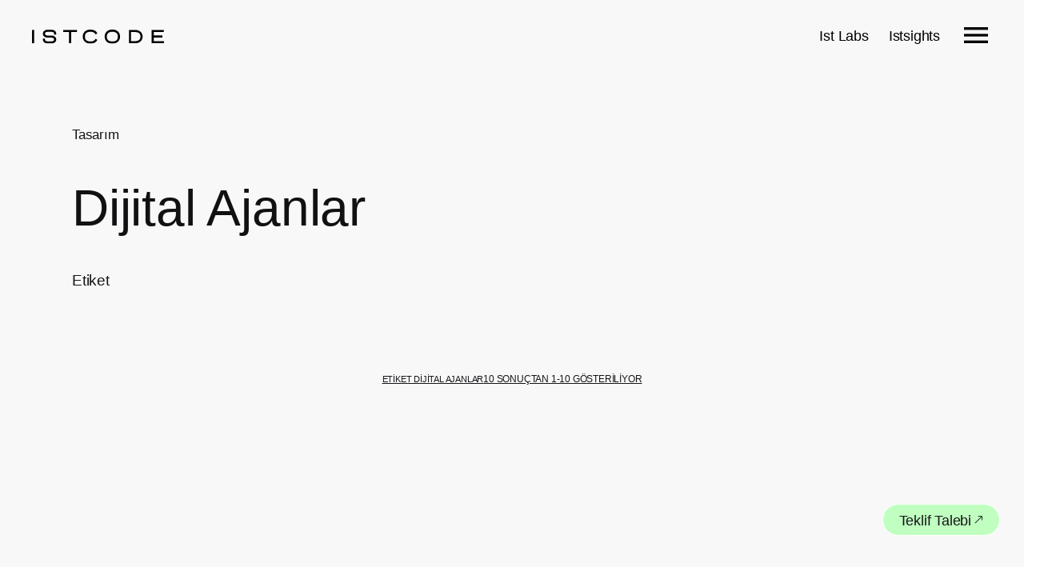

--- FILE ---
content_type: text/html; charset=UTF-8
request_url: https://www.istcode.com/etiket/dijital-ajanlar/
body_size: 42474
content:
<!DOCTYPE html><html lang="tr-TR"><head><script data-no-optimize="1">var litespeed_docref=sessionStorage.getItem("litespeed_docref");litespeed_docref&&(Object.defineProperty(document,"referrer",{get:function(){return litespeed_docref}}),sessionStorage.removeItem("litespeed_docref"));</script> <meta charset="UTF-8"><meta name="viewport" content="width=device-width, initial-scale=1.0"><meta name='robots' content='index, follow, max-image-preview:large, max-snippet:-1, max-video-preview:-1' /><style>img:is([sizes="auto" i], [sizes^="auto," i]) { contain-intrinsic-size: 3000px 1500px }</style><title>Dijital Ajanlar Yazıları - Istcode</title><meta name="description" content="Dijital Ajanlar hakkında yazılmış tüm yazıları okumak için tıklayın! Trendler ve hizmetlerimiz hakkında tüm bildiklerimizi Istcode Blog&#039;da paylaşıyoruz." /><link rel="canonical" href="https://www.istcode.com/etiket/dijital-ajanlar/" /><meta property="og:locale" content="tr_TR" /><meta property="og:type" content="article" /><meta property="og:title" content="Dijital Ajanlar arşivleri" /><meta property="og:description" content="Dijital Ajanlar hakkında yazılmış tüm yazıları okumak için tıklayın! Trendler ve hizmetlerimiz hakkında tüm bildiklerimizi Istcode Blog&#039;da paylaşıyoruz." /><meta property="og:url" content="https://www.istcode.com/etiket/dijital-ajanlar/" /><meta property="og:site_name" content="Istcode" /><meta property="og:image" content="https://www.istcode.com/wp-content/uploads/2023/03/istcode-logo.jpg" /><meta property="og:image:width" content="1920" /><meta property="og:image:height" content="1920" /><meta property="og:image:type" content="image/jpeg" /><meta name="twitter:card" content="summary_large_image" /><meta name="twitter:site" content="@istcodecom" /> <script type="application/ld+json" class="yoast-schema-graph">{"@context":"https://schema.org","@graph":[{"@type":"CollectionPage","@id":"https://www.istcode.com/etiket/dijital-ajanlar/","url":"https://www.istcode.com/etiket/dijital-ajanlar/","name":"Dijital Ajanlar Yazıları - Istcode","isPartOf":{"@id":"https://www.istcode.com/#website"},"primaryImageOfPage":{"@id":"https://www.istcode.com/etiket/dijital-ajanlar/#primaryimage"},"image":{"@id":"https://www.istcode.com/etiket/dijital-ajanlar/#primaryimage"},"thumbnailUrl":"https://www.istcode.com/wp-content/uploads/2023/12/kapak.jpg","description":"Dijital Ajanlar hakkında yazılmış tüm yazıları okumak için tıklayın! Trendler ve hizmetlerimiz hakkında tüm bildiklerimizi Istcode Blog'da paylaşıyoruz.","breadcrumb":{"@id":"https://www.istcode.com/etiket/dijital-ajanlar/#breadcrumb"},"inLanguage":"tr"},{"@type":"ImageObject","inLanguage":"tr","@id":"https://www.istcode.com/etiket/dijital-ajanlar/#primaryimage","url":"https://www.istcode.com/wp-content/uploads/2023/12/kapak.jpg","contentUrl":"https://www.istcode.com/wp-content/uploads/2023/12/kapak.jpg","width":760,"height":760,"caption":"2024 Tasarım Trendleri"},{"@type":"BreadcrumbList","@id":"https://www.istcode.com/etiket/dijital-ajanlar/#breadcrumb","itemListElement":[{"@type":"ListItem","position":1,"name":"Ana sayfa","item":"https://www.istcode.com/"},{"@type":"ListItem","position":2,"name":"Dijital Ajanlar"}]},{"@type":"WebSite","@id":"https://www.istcode.com/#website","url":"https://www.istcode.com/","name":"Istcode Dijital Ajans","description":"Dijital Ajans İstanbul - Yaratıcı Ödüllü Dijital Ajanslar","publisher":{"@id":"https://www.istcode.com/#organization"},"alternateName":"Istcode","potentialAction":[{"@type":"SearchAction","target":{"@type":"EntryPoint","urlTemplate":"https://www.istcode.com/?s={search_term_string}"},"query-input":{"@type":"PropertyValueSpecification","valueRequired":true,"valueName":"search_term_string"}}],"inLanguage":"tr"},{"@type":"Organization","@id":"https://www.istcode.com/#organization","name":"Istcode","alternateName":"Istcode","url":"https://www.istcode.com/","logo":{"@type":"ImageObject","inLanguage":"tr","@id":"https://www.istcode.com/#/schema/logo/image/","url":"https://www.istcode.com/wp-content/uploads/2025/09/logo.jpg","contentUrl":"https://www.istcode.com/wp-content/uploads/2025/09/logo.jpg","width":1200,"height":1200,"caption":"Istcode"},"image":{"@id":"https://www.istcode.com/#/schema/logo/image/"},"sameAs":["https://www.facebook.com/istcode/","https://x.com/istcodecom","https://www.instagram.com/istcode","https://linkedin.com/company/istcode/"],"email":"info@istcode.com","telephone":"+902128062633","legalName":"Istcode","numberOfEmployees":{"@type":"QuantitativeValue","minValue":"11","maxValue":"50"},"publishingPrinciples":"https://www.istcode.com/gizlilik-politikasi/","ownershipFundingInfo":"https://www.istcode.com/","actionableFeedbackPolicy":"https://www.istcode.com/gizlilik-politikasi/"}]}</script> <link rel='dns-prefetch' href='//www.googletagmanager.com' /><link rel="alternate" type="application/rss+xml" title="Istcode &raquo; akışı" href="https://www.istcode.com/feed/" /><link rel="alternate" type="application/rss+xml" title="Istcode &raquo; yorum akışı" href="https://www.istcode.com/comments/feed/" /><link rel="alternate" type="application/rss+xml" title="Istcode &raquo; Dijital Ajanlar etiket akışı" href="https://www.istcode.com/etiket/dijital-ajanlar/feed/" /><style id="litespeed-ccss">ol,ul{box-sizing:border-box}.entry-content{counter-reset:footnotes}:root{--wp--preset--font-size--normal:16px;--wp--preset--font-size--huge:42px}.screen-reader-text{border:0;clip-path:inset(50%);height:1px;margin:-1px;overflow:hidden;padding:0;position:absolute;width:1px;word-wrap:normal!important}html :where(img[class*=wp-image-]){height:auto;max-width:100%}:root{--wp--preset--aspect-ratio--square:1;--wp--preset--aspect-ratio--4-3:4/3;--wp--preset--aspect-ratio--3-4:3/4;--wp--preset--aspect-ratio--3-2:3/2;--wp--preset--aspect-ratio--2-3:2/3;--wp--preset--aspect-ratio--16-9:16/9;--wp--preset--aspect-ratio--9-16:9/16;--wp--preset--color--black:#000000;--wp--preset--color--cyan-bluish-gray:#abb8c3;--wp--preset--color--white:#ffffff;--wp--preset--color--pale-pink:#f78da7;--wp--preset--color--vivid-red:#cf2e2e;--wp--preset--color--luminous-vivid-orange:#ff6900;--wp--preset--color--luminous-vivid-amber:#fcb900;--wp--preset--color--light-green-cyan:#7bdcb5;--wp--preset--color--vivid-green-cyan:#00d084;--wp--preset--color--pale-cyan-blue:#8ed1fc;--wp--preset--color--vivid-cyan-blue:#0693e3;--wp--preset--color--vivid-purple:#9b51e0;--wp--preset--color--brand-color:#1e73be;--wp--preset--color--beige-dark:#A1824F;--wp--preset--color--dark-strong:#24262B;--wp--preset--color--dark-light:#32353C;--wp--preset--color--grey-strong:#838998;--wp--preset--gradient--vivid-cyan-blue-to-vivid-purple:linear-gradient(135deg,rgba(6,147,227,1) 0%,rgb(155,81,224) 100%);--wp--preset--gradient--light-green-cyan-to-vivid-green-cyan:linear-gradient(135deg,rgb(122,220,180) 0%,rgb(0,208,130) 100%);--wp--preset--gradient--luminous-vivid-amber-to-luminous-vivid-orange:linear-gradient(135deg,rgba(252,185,0,1) 0%,rgba(255,105,0,1) 100%);--wp--preset--gradient--luminous-vivid-orange-to-vivid-red:linear-gradient(135deg,rgba(255,105,0,1) 0%,rgb(207,46,46) 100%);--wp--preset--gradient--very-light-gray-to-cyan-bluish-gray:linear-gradient(135deg,rgb(238,238,238) 0%,rgb(169,184,195) 100%);--wp--preset--gradient--cool-to-warm-spectrum:linear-gradient(135deg,rgb(74,234,220) 0%,rgb(151,120,209) 20%,rgb(207,42,186) 40%,rgb(238,44,130) 60%,rgb(251,105,98) 80%,rgb(254,248,76) 100%);--wp--preset--gradient--blush-light-purple:linear-gradient(135deg,rgb(255,206,236) 0%,rgb(152,150,240) 100%);--wp--preset--gradient--blush-bordeaux:linear-gradient(135deg,rgb(254,205,165) 0%,rgb(254,45,45) 50%,rgb(107,0,62) 100%);--wp--preset--gradient--luminous-dusk:linear-gradient(135deg,rgb(255,203,112) 0%,rgb(199,81,192) 50%,rgb(65,88,208) 100%);--wp--preset--gradient--pale-ocean:linear-gradient(135deg,rgb(255,245,203) 0%,rgb(182,227,212) 50%,rgb(51,167,181) 100%);--wp--preset--gradient--electric-grass:linear-gradient(135deg,rgb(202,248,128) 0%,rgb(113,206,126) 100%);--wp--preset--gradient--midnight:linear-gradient(135deg,rgb(2,3,129) 0%,rgb(40,116,252) 100%);--wp--preset--font-size--small:14px;--wp--preset--font-size--medium:20px;--wp--preset--font-size--large:17px;--wp--preset--font-size--x-large:42px;--wp--preset--font-size--extra-small:13px;--wp--preset--font-size--normal:15px;--wp--preset--font-size--larger:20px;--wp--preset--spacing--20:0.44rem;--wp--preset--spacing--30:0.67rem;--wp--preset--spacing--40:1rem;--wp--preset--spacing--50:1.5rem;--wp--preset--spacing--60:2.25rem;--wp--preset--spacing--70:3.38rem;--wp--preset--spacing--80:5.06rem;--wp--preset--shadow--natural:6px 6px 9px rgba(0, 0, 0, 0.2);--wp--preset--shadow--deep:12px 12px 50px rgba(0, 0, 0, 0.4);--wp--preset--shadow--sharp:6px 6px 0px rgba(0, 0, 0, 0.2);--wp--preset--shadow--outlined:6px 6px 0px -3px rgba(255, 255, 255, 1), 6px 6px rgba(0, 0, 0, 1);--wp--preset--shadow--crisp:6px 6px 0px rgba(0, 0, 0, 1)}:root{--clb-color-primary:#D90A2C;--clb-color-primary-50:rgba(217, 10, 44, 0.5);--clb-color-secondary:#7646DD;--clb-color-secondary-50:rgba(118, 70, 221, 0.5);--clb-color-white:white;--clb-color-black:#111013;--clb-color-black-rgb:17, 16, 19;--clb-color-black-light:#161519;--clb-color-black-light-dm-ignore:var(--clb-color-black-light);--clb-color-overlay:#111013;--clb-color-neutral:#8A8A93;--clb-color-grey:#64646c;--clb-color-grey-light:var(--clb-color-neutral);--clb-color-success:#29A366;--clb-color-warning:#EC8013;--clb-color-danger:#D90A2C;--clb-selection-color:color-mix(in srgb, var(--clb-color-primary) 20%, transparent);--clb-placeholder-color:#635d6e;--clb-link-color:inherit;--clb-link-hover-color:var(--clb-color-primary);--clb-border-color:color-mix(in srgb, var(--clb-color-neutral) 15%, transparent);--clb-button-color:var(--clb-color-black-light);--clb-button-hover-color:var(--clb-color-primary);--clb-video-button-color:var(--clb-button-color);--clb-paginator-button-color:var(--clb-body-color);--clb-paginator-button-hover-color:var(--clb-color-primary);--clb-fill-color:color-mix(in srgb, var(--clb-color-neutral) 8%, transparent);--clb-pattern-color:color-mix(in srgb, var(--clb-color-neutral) 30%, transparent);--clb-preloader-color:var(--clb-color-white);--clb-preloader-spinner-color:#161519;--clb-body-light-mode-color:var(--clb-color-black-light);--clb-offer-banner-color-start:#D3FC96;--clb-offer-banner-color-end:#A6FDDA;--clb-offer-banner-color:#A6FDDA;--clb-dm-color-white:var(--clb-color-white);--clb-dm-fill-color:#111013;--clb-border-radius:0.35rem;--clb-border-radius-small:calc(var(--clb-border-radius) / 2);--clb-border-radius-large:calc(var(--clb-border-radius) * 2);--clb-border-radius-extra-large:calc(var(--clb-border-radius) * 2.5);--clb-button-border-radius:var(--clb-border-radius);--clb-button-border-radius-small:calc(var(--clb-button-border-radius) / 2);--clb-button-border-radius-large:calc(var(--clb-button-border-radius) * 2);--clb-icon-size:1.4em;--clb-icon-size-small:1.2em;--clb-icon-size-large:1.6em;--clb-circle:3.5rem;--clb-circle-small:3rem;--clb-circle-extra-small:2.5rem;--clb-circle-large:4rem;--clb-button-height:2.75rem;--clb-button-height-small:2.25rem;--clb-button-height-large:3.25rem;--clb-button-side-padding:1.25rem;--clb-button-side-padding-small:1rem;--clb-button-side-padding-large:1.5rem;--clb-header-height:12vh;--clb-header-height-2:20vh;--clb-header-height-5:32vh;--clb-header-height-6:10.5vh;--clb-header-height-8:100%;--clb-sticky-header-height:9vh;--clb-subheader-height:2.375rem;--clb-offer-banner-height:2.5rem;--clb-header-border-style:hidden;--clb-header-border-width:1px;--clb-header-border-color:var(--clb-border-color);--clb-sticky-header-border-style:hidden;--clb-sticky-header-border-color:var(--clb-border-color);--clb-side-elements-height:3.5rem;--clb-color-switcher-height:1.8rem;--clb-admin-bar-height:2rem;--clb-admin-bar-height-mobile:2.875rem;--clb-spacer:3vh;--clb-spacer-negative:calc(var(--clb-spacer) * (-1));--clb-grid-gutter:1.25rem;--clb-grid-gutter-2x:calc(var(--clb-grid-gutter) * 2);--clb-grid-gutter-3x:calc(var(--clb-grid-gutter-2x) + 1rem);--clb-grid-gutter-4x:calc(var(--clb-grid-gutter-2x) + 2rem);--clb-grid-gutter-5x:calc(var(--clb-grid-gutter-2x) + 3rem);--clb-grid-gutter-6x:calc(var(--clb-grid-gutter-2x) + 4rem);--clb-grid-gutter-negative:calc(var(--clb-grid-gutter) * (-1));--clb-bullets-spacer:2.75rem;--clb-page-container-side-spacer:calc(var(--clb-spacer) * 2 + var(--clb-side-elements-height));--clb-narrow-container-side-spacer:7.4vw;--clb-gap:0.5em;--clb-gap-small:0.25em;--clb-gap-large:1em;--clb-container-width:1344px;--clb-container-width-laptop:1280px;--clb-container-width-laptop-small:1220px;--clb-container-width-laptop-extra-small:1140px;--clb-transform-scale:scale3d(1.06, 1.06, 1.06);--clb-text-size-small:.95em;--clb-text-size-extra-small:.9em;--clb-text-size-large:1.05em;--clb-text-size-mobile:0.5rem;--clb-text-size-caption:0.9rem;--clb-text-size-menu:1rem;--clb-text-size-submenu:.98em;--clb-text-line-heigth-small:1.4;--clb-text-bold:bold;--clb-text-semi-bold:600;--clb-text-medium:500;--clb-text-normal:400;--clb-body-font-family:-apple-system, BlinkMacSystemFont, "Segoe UI", Roboto, Helvetica, Arial, sans-serif, "Apple Color Emoji", "Segoe UI Emoji", "Segoe UI Symbol";--clb-body-color:var(--clb-color-black-light);--clb-body-font-size:1.025rem;--clb-body-letter-spacing:initial;--clb-body-line-height:1.6;--clb-body-font-weight:400;--clb-body-style:normal;--clb-body-text-transform:none;--clb-body-text-decoration:none;--clb-subtitles-font-family:inherit;--clb-subtitles-color:inherit;--clb-subtitles-font-size:0.9em;--clb-subtitles-letter-spacing:inherit;--clb-subtitles-line-height:inherit;--clb-subtitles-font-weight:500;--clb-subtitles-style:normal;--clb-subtitles-text-transform:none;--clb-subtitles-text-decoration:none;--clb-titles-font-family:"DM Sans", sans-serif;--clb-titles-color:var(--clb-color-black);--clb-titles-font-size:inherit;--clb-titles-letter-spacing:inherit;--clb-titles-line-height:inherit;--clb-titles-font-weight:600;--clb-titles-style:normal;--clb-titles-text-transform:none;--clb-titles-text-decoration:none;--clb-titles-h1-font-size:4.5rem;--clb-titles-h1-font-size-min:3.105rem;--clb-titles-h2-font-size:3.15rem;--clb-titles-h2-font-size-min:2.1735rem;--clb-titles-h3-font-size:2.205rem;--clb-titles-h3-font-size-min:2rem;--clb-titles-h4-font-size:1.5435rem;--clb-titles-h4-font-size-min:1.5rem;--clb-titles-h5-font-size:1.25332rem;--clb-titles-h5-font-size-min:1.25rem;--clb-titles-h6-font-size:var(--clb-text-size);--clb-code-font-family:menlo, monaco, consolas, "Lucida Console", monospace;--clb-action-font-family:var(--clb-titles-font-family);--clb-action-font-size:0.95em;--clb-action-font-size-small:0.9em;--clb-action-font-size-large:1em;--clb-action-font-weight:var(--clb-titles-font-weight);--clb-countdown-font-size:var(--clb-titles-h3-font-size-min);--clb-countdown-font-size-min:var(--clb-titles-h4-font-size-min);--clb-card-titles-font-size:var(--clb-titles-h4-font-size-min);--clb-card-titles-font-size-min:var(--clb-titles-h5-font-size-min);--clb-product-thumbnail:4.25rem}.page-headline .animated-holder{z-index:1}.page-headline .animated-holder>*{animation-name:slide_up_elements}.animated-holder>*{will-change:transform;opacity:0;transform:translateY(2rem);animation-iteration-count:1;animation-fill-mode:forwards;animation-duration:var(--clb-transition-duration)}.animated-holder>*:nth-child(1){animation-delay:0.05s}.animated-holder>*:nth-child(2){animation-delay:0.1s}.animated-holder>*:nth-child(3){animation-delay:0.15s}@keyframes slide_up_elements{from{transform:translateY(3.25rem);opacity:0}to{transform:translateY(0);opacity:1}}body{color:var(--clb-body-color);font-family:var(--clb-body-font-family);font-size:var(--clb-body-font-size);letter-spacing:var(--clb-body-letter-spacing);line-height:var(--clb-body-line-height);font-weight:var(--clb-body-font-weight);font-style:var(--clb-body-style);text-transform:var(--clb-body-text-transform);text-decoration:var(--clb-body-text-decoration);background-color:var(--clb-color-white);height:100%;overflow-x:hidden;padding:0;margin:0;text-rendering:optimizeLegibility;font-smoothing:antialiased;-webkit-font-smoothing:antialiased;-moz-osx-font-smoothing:grayscale}body *{overflow-wrap:break-word}body *::-webkit-scrollbar{width:.35rem;background:color-mix(in srgb,var(--clb-color-black) 10%,transparent);border-radius:var(--clb-border-radius)}body *::-webkit-scrollbar-thumb{background:color-mix(in srgb,var(--clb-color-black) 20%,transparent);border-radius:var(--clb-border-radius)}ul,ol{margin-bottom:1.35em;padding-left:2rem}ul:not(.-unlist)>li{margin:.25rem 0}img{height:auto;max-width:100%;vertical-align:top}.screen-reader-text{clip:rect(1px,1px,1px,1px);position:absolute!important;height:1px;width:1px;overflow:hidden}a{text-decoration:none;background-repeat:no-repeat;background-size:100% .18em;background-position:0 110%;color:var(--clb-link-color)}a:not(.-unlink).-undash{background-image:none}a.titles-typo{letter-spacing:-.02rem}h1,h2,h6,.titles-typo{font-family:var(--clb-titles-font-family);font-weight:var(--clb-titles-font-weight);margin:0}h2:not(.title)+*{margin-block-start:1em}h1,h2,h6{color:var(--clb-titles-color);font-size:var(--clb-titles-font-size);letter-spacing:var(--clb-titles-letter-spacing);line-height:var(--clb-titles-line-height);font-style:var(--clb-titles-style);text-transform:var(--clb-titles-text-transform);text-decoration:var(--clb-titles-text-decoration)}h1{letter-spacing:-.045em;line-height:1;font-size:clamp(var(--clb-titles-h1-font-size-min),calc(4.5vw + 0.25rem),var(--clb-titles-h1-font-size))}h2{letter-spacing:-.04em;line-height:1.05;font-size:clamp(var(--clb-titles-h2-font-size-min),calc(3.15vw + 0.25rem),var(--clb-titles-h2-font-size))}h6{font-size:var(--clb-titles-h6-font-size);letter-spacing:-.02em;line-height:1.35}*,*::before,*::after{box-sizing:border-box}i{font-style:italic}.site-content{background-color:var(--clb-color-white);min-height:calc(100vh - 25vh)}.site-content::before{content:"";display:table;clear:both}@supports (-webkit-touch-callout:none){.site-content{overflow-x:hidden}}.page-container{margin:0 auto;position:relative;padding-left:var(--clb-grid-gutter);padding-right:var(--clb-grid-gutter)}.page-container:not(.-full-w){max-width:var(--clb-container-width)}.page-container::after{content:"";display:table;clear:both}.content-area::after{content:"";display:table;clear:both}.avatar{background-color:color-mix(in srgb,var(--clb-color-neutral) 40%,transparent);width:var(--clb-circle);height:var(--clb-circle);position:relative;overflow:hidden;background-size:cover;background-position:center;border-radius:100%}.avatar>img.avatar{max-width:100%;width:100%;height:auto}.avatar::after{content:"";height:100%;width:100%;z-index:1;top:0;left:0;content:"";display:block;position:absolute;border-radius:100%;box-shadow:inset 0 0 0 .3125rem color-mix(in srgb,var(--clb-color-neutral) 15%,transparent)}.avatar.-small{width:var(--clb-circle-small);height:var(--clb-circle-small)}.breadcrumb{width:100%;min-height:var(--clb-button-height-small);flex-wrap:wrap;display:flex;justify-content:flex-start;align-items:center}.breadcrumb-holder{flex-grow:2;font-size:var(--clb-text-size-small);padding-top:var(--clb-spacer);padding-bottom:var(--clb-spacer);display:flex;align-items:center;justify-content:space-between}.breadcrumb-item{font-size:var(--clb-text-size-small);font-weight:var(--clb-text-semi-bold)}.breadcrumb-item span.active{font-weight:var(--clb-body-font-weight)}.breadcrumb-item svg{margin:0 .4rem;fill:currentColor}.button,a.button{color:var(--clb-color-white);background-color:var(--clb-button-color);font-family:var(--clb-action-font-family);font-size:var(--clb-action-font-size);font-weight:var(--clb-action-font-weight);min-height:var(--clb-button-height);padding:0 var(--clb-button-side-padding);gap:var(--clb-gap-small);border:2px solid #fff0;white-space:nowrap;background-image:none!important;display:inline-flex;vertical-align:middle;align-items:center;border-radius:var(--clb-button-border-radius);justify-content:center}.button.-text,a.button.-text{border:none;padding:0;min-height:initial;font-size:1em;border-radius:var(--clb-button-border-radius-small);box-shadow:0 0 0 .5em #fff0}.button.-text,a.button.-text{background-color:#fff0;color:var(--clb-button-color)}a.button{background-image:none}.icon-button{position:relative;background-color:#fff0;padding:0;border:none;text-align:center;outline:none;min-width:var(--clb-circle);width:var(--clb-circle);height:var(--clb-circle);display:inline-flex;vertical-align:middle;align-items:center;justify-content:center;border-radius:50%}.icon-button>.icon{margin-left:0;display:inline-flex;vertical-align:middle;align-items:center}.icon{font-size:var(--clb-icon-size);display:inline-flex;vertical-align:middle;align-items:center;justify-content:center}.icon svg path{fill:currentColor}body i.icon{width:initial;height:initial;line-height:1;margin:0;display:inline-flex;vertical-align:middle;align-items:center}.container-loading::before{content:"";width:1.5rem;height:1.5rem;border:.2rem solid color-mix(in srgb,var(--clb-color-neutral) 25%,transparent);border-top:.2rem solid currentColor;border-right:.2rem solid currentColor;opacity:.75;animation:0.75s spinner var(--clb-transition-function) infinite;border-radius:50%}.container-loading{background-image:none!important;background:#fff0}.container-loading::before{position:absolute;left:calc(50% - 20px);top:calc(50% - 20px);width:2.5rem;height:2.5rem}button{appearance:none;color:inherit}.category-holder{gap:var(--clb-gap-small)}.category-holder:not(.-with-tag) .category:not(:last-child)::after,.category-holder:not(.-with-tag) a:not(:last-child)::after{content:","}.single-post .entry-content{margin-bottom:var(--clb-grid-gutter-3x)}.single-post .entry-content p:not(.-unspace){margin-bottom:1.35em}.single-post .entry-content p:not(.-unspace):first-child{margin-top:0}.single-post .single-post-layout{margin-bottom:var(--clb-grid-gutter-3x)}.single-post .single-post-layout.-with-sharing .post-page-container{padding-top:var(--clb-spacer)}.single-post .single-post-layout .post-share .social-networks{background-color:var(--clb-fill-color)}.single-post .single-post-layout .share-bar{z-index:10}.single-post .single-post-layout.-layout1 .post-share{top:var(--clb-spacer)}.single-post .single-post-layout.-layout1 .post-share+.page-container{padding-left:0!important;padding-right:0!important}.single-post .page-headline .category-holder::after{margin-left:.3rem}.single-post.with-fixed-header:not(.with-header-sidebar) .single-post-layout.-with-sharing .post-share{top:var(--clb-header-height)}.elements-bar{gap:var(--clb-grid-gutter);position:fixed;top:50%;min-height:var(--clb-side-elements-height);display:inline-flex;vertical-align:middle;align-items:center;justify-content:center}.elements-bar.left{z-index:4;left:var(--clb-spacer);transform-origin:left top;transform:rotate(-90deg) translate(-50%,0)}.meta-item{line-height:var(--clb-text-line-heigth-small);text-align:left}.meta-item .prefix{font-size:var(--clb-text-size-extra-small);display:block;opacity:.75}.meta-item span:not(.prefix){font-weight:var(--clb-text-semi-bold);font-size:var(--clb-text-size-small)}.headline-meta{font-size:var(--clb-text-size-small);flex-wrap:wrap;display:flex;align-items:center}.headline-meta .category-holder{font-weight:var(--clb-text-medium)}.headline-meta .category-holder+*::before{margin-left:.25rem;margin-right:.25rem;content:"•";display:inline-block;vertical-align:middle;font-size:.8em;margin-top:-2px;color:var(--clb-color-primary)}.headline-meta .post-meta-estimate{white-space:nowrap}.meta-holder{gap:var(--clb-gap-large);display:flex}.share-bar{position:absolute;z-index:1}.share-bar .social-networks{background-color:var(--clb-color-white);padding:.2rem;border-radius:var(--clb-border-radius)}.share-bar .social-networks:not(.-boxed){gap:0}.share-bar.-vertical .social-networks{flex-direction:column}.clb-popup{position:fixed;z-index:9999999;opacity:0;visibility:hidden;transform:translateY(-50vh)}.clb-popup:not(.-slide-in){overflow:hidden;top:0;right:0;width:40%;height:100%;background-color:color-mix(in srgb,var(--clb-color-overlay) 99%,transparent)}.clb-popup:not(.-slide-in) .clb-popup-holder{height:100%;padding:var(--clb-header-height);display:flex;align-items:center;justify-content:center}.clb-popup .close-bar{position:absolute;left:0;right:0;top:0}.close-bar{position:relative;z-index:11;height:var(--clb-header-height);padding-left:var(--clb-spacer);padding-right:var(--clb-spacer);display:flex;align-items:center}.page-headline{position:relative;overflow:hidden;display:flex;align-items:flex-end}.page-headline .holder{width:100%;position:relative;z-index:2;padding-top:var(--clb-grid-gutter-4x);padding-bottom:var(--clb-grid-gutter-4x)}.page-headline .animated-holder{display:flex;flex-direction:column}.page-headline .headline-meta{margin-bottom:var(--clb-grid-gutter)}.page-headline .title{max-width:75%}.page-headline .post-meta-holder{font-size:var(--clb-text-size-large);max-width:60%;margin-top:var(--clb-grid-gutter)}.page-headline .bg-image{background-position:center center;background-size:cover;position:absolute;width:100%;height:100%;top:0;left:0}.page-headline::after{width:100%;height:100%;top:0;left:0;z-index:1;content:"";display:block;position:absolute}.page-headline.without-cap:not(.-full-vh){padding-top:var(--clb-header-height)}.sticky-nav{max-width:17.8rem;position:fixed;right:var(--clb-spacer);bottom:var(--clb-spacer)}.sticky-nav:not(.-fade-up){z-index:102}.sticky-nav-holder{height:100%;background-color:var(--clb-color-white);padding:1rem var(--clb-spacer) var(--clb-spacer) var(--clb-spacer)}.sticky-nav-thumbnail{height:120px;background-size:cover;background-position:center;width:100%;position:absolute;top:-100px;z-index:-1;border-top-right-radius:var(--clb-border-radius);border-top-left-radius:var(--clb-border-radius)}.sticky-nav .nav-group{margin-right:-1rem;margin-left:.5rem;display:flex;align-items:center}.sticky-nav-headline{display:flex;align-items:center;justify-content:space-between}.sticky-nav-headline+a{color:var(--clb-titles-color);letter-spacing:-.025em;line-height:1.25;font-size:clamp(var(--clb-titles-h5-font-size-min),calc(1.25332vw + 0.25rem),var(--clb-titles-h5-font-size))}.social-networks{display:flex}.social-networks .network{text-decoration:none;display:inline-flex;vertical-align:middle;align-items:center;justify-content:center}.social-networks:not(.-boxed){gap:var(--clb-gap)}.social-networks:not(.-text){font-size:.9em}.social-networks:not(.-text) .network{width:var(--clb-button-height);height:var(--clb-button-height);border-radius:100%}.social-networks.-small:not(.-text) .network{width:var(--clb-button-height-small);height:var(--clb-button-height-small)}:disabled{filter:none;opacity:.5}.-unlist{margin:0;padding:0;list-style:none}.-unlist>li::before{content:"";display:none}.-left{text-align:left}.-center{text-align:center}.-center-flex{justify-content:center}.-fade-up{transform:translateY(6%);opacity:0}.-light,.-light .icon{color:var(--clb-color-white)}.elementor{margin-left:var(--clb-grid-gutter-negative);margin-right:var(--clb-grid-gutter-negative)}.elementor-widget-container::after{content:"";display:table;clear:both}.ohio-widget-holder::after{content:"";display:table;clear:both}@media screen and (min-width:769px){.-sticky-block{position:sticky!important;z-index:2;top:0}.page-content{width:100%}.single-post:not(.single-post-sidebar):not(.with-post-type_2) .page-headline .page-container,.single-post:not(.single-post-sidebar):not(.with-post-type_2) .site-content .page-container{padding-left:var(--clb-narrow-container-side-spacer);padding-right:var(--clb-narrow-container-side-spacer)}.single-post:not(.single-post-sidebar):not(.with-post-type_2) .page-headline:not(.-full-vh) .title{max-width:100%}.single-post .single-post-layout.-with-sharing .breadcrumb-holder{padding-top:0}.single-post .single-post-layout .share-bar{left:var(--clb-spacer-negative);transform:translateX(-100%)}.sticky-nav-holder{border-radius:var(--clb-border-radius)}}@media screen and (min-width:1181px){.single-post .entry-content h2:not(:first-child){margin-top:3rem}}@media screen and (max-width:1180px){:root{--clb-spacer:var(--clb-grid-gutter);--clb-grid-gutter-3x:var(--clb-grid-gutter-2x);--clb-grid-gutter-4x:var(--clb-grid-gutter-3x);--clb-grid-gutter-5x:var(--clb-grid-gutter-3x);--clb-grid-gutter-6x:var(--clb-grid-gutter-3x)}.single-post:not(.single-post-sidebar):not(.with-post-type_2) .page-headline:not(.-full-vh) .title{max-width:85%}.elements-bar{min-height:unset;width:100vh}.page-headline{min-height:30vh;margin-bottom:var(--clb-grid-gutter-negative)}.page-headline::before{background-color:var(--clb-color-white);width:100%;height:var(--clb-grid-gutter);bottom:0;left:0;z-index:2;content:"";display:block;position:absolute;border-top-right-radius:var(--clb-grid-gutter);border-top-left-radius:var(--clb-grid-gutter)}.sticky-nav{max-width:16rem}}@media screen and (max-width:768px){h6{line-height:1.3}.single-post:not(.single-post-sidebar):not(.with-post-type_2) .page-headline:not(.-full-vh) .title{max-width:100%}.page-container:not(.top-part),.page-container .content-area{width:100%;display:flex;flex-direction:column}.single-post .single-post-layout.-with-sharing .post-page-container{padding-top:var(--clb-grid-gutter)}.single-post .single-post-layout.-with-sharing:not(.-with-breadcrumbs) .share-bar{margin-bottom:var(--clb-grid-gutter)}.single-post .single-post-layout .share-bar{position:relative;transform:none;left:unset;margin-top:unset}.single-post .single-post-layout .share-bar .social-networks{display:inline-flex;vertical-align:middle;align-items:center;flex-direction:row}.meta-holder{font-size:var(--clb-text-size-small)}.clb-popup:not(.-slide-in) .clb-popup-holder{padding:var(--clb-grid-gutter)}.clb-popup{overflow-y:auto}.page-headline .title,.page-headline .post-meta-holder{max-width:100%}.sticky-nav{position:static;max-width:100%}.sticky-nav .sticky-nav-holder{padding-bottom:2rem;background-color:#fff0;border-top:1px solid var(--clb-border-color)}.sticky-nav .nav-group{margin-right:0}}@media screen and (min-width:1181px) and (max-width:1440px){:root{--clb-container-width:var(--clb-container-width-laptop)}.page-headline .title{font-size:4rem}}@media screen and (min-width:1181px) and (max-width:1366px){:root{--clb-container-width:var(--clb-container-width-laptop-small)}}@media screen and (min-width:1181px) and (max-width:1280px){:root{--clb-container-width:var(--clb-container-width-laptop-extra-small)}}:root{--clb-color-primary:#1e73be;--clb-fill-color:rgba(247,247,247,0.01);--clb-color-overlay:#0a0a0a;--clb-link-hover-color:#1b24c6;--clb-button-color:#424242;--clb-button-hover-color:#777777;--clb-button-border-radius:100px;--clb-dm-color-white:#ffffff;--clb-body-font-family:'tt-commons-pro', sans-serif;--clb-body-font-size:1.4vw;--clb-body-font-weight:400;--clb-body-line-height:1.75vw;--clb-body-letter-spacing:-0.2px;--clb-body-light-mode-font-family:'tt-commons-pro', sans-serif;--clb-body-light-mode-font-size:1.4vw;--clb-body-light-mode-font-weight:400;--clb-body-light-mode-line-height:1.75vw;--clb-body-light-mode-letter-spacing:-0.2px;--clb-titles-font-family:'tt-commons-pro', sans-serif;--clb-titles-font-weight:400;--clb-subtitles-font-family:'tt-commons-pro', sans-serif;--clb-subtitles-font-weight:400}.elementor a:not(.-unlink):not(.tag){--clb-link-color:#1e73be}.site-content,.page-headline:before{background-color:#f8f8f8}.page-headline::after{background-color:}.breadcrumb{font-size:12px;font-weight:500;text-transform:uppercase;text-decoration:underline}h1{font-family:"tt-commons-pro",sans-serif;font-size:3.45vw;font-weight:400;line-height:4vw;letter-spacing:-.2px}h2{font-family:"tt-commons-pro",sans-serif;font-size:2.75vw;font-weight:400;line-height:3.1vw;letter-spacing:-.2px}h6{font-size:1rem;font-weight:400;line-height:1em}@media screen and (max-width:768px){:root{--clb-body-font-size:18px}}@media screen and (max-width:768px){:root{--clb-body-line-height:25px}}@media screen and (max-width:1440px){h1{font-size:110px}}@media screen and (max-width:1440px){h1{line-height:120px}}@media screen and (max-width:1180px){h1{font-size:80px}}@media screen and (max-width:1180px){h1{line-height:85px}}@media screen and (max-width:768px){h1{font-size:60px}}@media screen and (max-width:768px){h1{line-height:65px}}@media screen and (max-width:768px){h2{font-size:42px}}@media screen and (min-width:1181px){:root{--clb-header-height-8:90px}}.fa-brands,.fas{-moz-osx-font-smoothing:grayscale;-webkit-font-smoothing:antialiased;display:var(--fa-display,inline-block);font-style:normal;font-variant:normal;line-height:1;text-rendering:auto}.fa-brands:before,.fas:before{content:var(--fa)}.fas{font-family:"Font Awesome 6 Free"}.fa-brands{font-family:"Font Awesome 6 Brands"}.fa-dot-circle{--fa:"\f192";--fa--fa:"\f192\f192"}.fa-times{--fa:"\f00d";--fa--fa:"\f00d\f00d"}.fa-check{--fa:"\f00c";--fa--fa:"\f00c\f00c"}:host,:root{--fa-style-family-brands:"Font Awesome 6 Brands";--fa-font-brands:normal 400 1em/1 "Font Awesome 6 Brands"}.fa-brands{font-weight:400}.fa-facebook-f{--fa:"\f39e"}.fa-x-twitter{--fa:"\e61b"}.fa-linkedin{--fa:"\f08c"}.fa-instagram{--fa:"\f16d"}.fa-pinterest{--fa:"\f0d2"}:host,:root{--fa-font-regular:normal 400 1em/1 "Font Awesome 6 Free"}:host,:root{--fa-style-family-classic:"Font Awesome 6 Free";--fa-font-solid:normal 900 1em/1 "Font Awesome 6 Free"}.fas{font-weight:900}.screen-reader-text{height:1px;margin:-1px;overflow:hidden;padding:0;position:absolute;top:-10000em;width:1px;clip:rect(0,0,0,0);border:0}.elementor *,.elementor :after,.elementor :before{box-sizing:border-box}.elementor a{box-shadow:none;text-decoration:none}.elementor img{border:none;border-radius:0;box-shadow:none;height:auto;max-width:100%}.elementor-widget-wrap>.elementor-element.elementor-fixed{position:fixed}.elementor-widget-wrap .elementor-element.elementor-widget__width-auto{max-width:100%}.elementor-element{--flex-direction:initial;--flex-wrap:initial;--justify-content:initial;--align-items:initial;--align-content:initial;--gap:initial;--flex-basis:initial;--flex-grow:initial;--flex-shrink:initial;--order:initial;--align-self:initial;align-self:var(--align-self);flex-basis:var(--flex-basis);flex-grow:var(--flex-grow);flex-shrink:var(--flex-shrink);order:var(--order)}.elementor-element.elementor-fixed{z-index:1}.elementor-element:where(.e-con-full,.elementor-widget){align-content:var(--align-content);align-items:var(--align-items);flex-direction:var(--flex-direction);flex-wrap:var(--flex-wrap);gap:var(--row-gap) var(--column-gap);justify-content:var(--justify-content)}.elementor-invisible{visibility:hidden}.elementor-align-left{text-align:left}:root{--page-title-display:block}.elementor-section{position:relative}.elementor-section .elementor-container{display:flex;margin-left:auto;margin-right:auto;position:relative}@media (max-width:1024px){.elementor-section .elementor-container{flex-wrap:wrap}}.elementor-section.elementor-section-boxed>.elementor-container{max-width:1140px}.elementor-section.elementor-section-stretched{position:relative;width:100%}.elementor-section.elementor-section-items-middle>.elementor-container{align-items:center}@media (min-width:768px){.elementor-section.elementor-section-height-full{height:100vh}.elementor-section.elementor-section-height-full>.elementor-container{height:100%}}.elementor-widget-wrap{align-content:flex-start;flex-wrap:wrap;position:relative;width:100%}.elementor:not(.elementor-bc-flex-widget) .elementor-widget-wrap{display:flex}.elementor-widget-wrap>.elementor-element{width:100%}.elementor-widget{position:relative}.elementor-widget:not(:last-child){margin-bottom:var(--kit-widget-spacing,20px)}.elementor-widget:not(:last-child).elementor-widget__width-auto{margin-bottom:0}.elementor-column{display:flex;min-height:1px;position:relative}.elementor-column-gap-default>.elementor-column>.elementor-element-populated{padding:10px}@media (min-width:768px){.elementor-column.elementor-col-50{width:50%}.elementor-column.elementor-col-100{width:100%}}@media (max-width:767px){.elementor-column{width:100%}}@media (prefers-reduced-motion:no-preference){html{scroll-behavior:smooth}}.elementor-icon{color:#69727d;display:inline-block;font-size:50px;line-height:1;text-align:center}.elementor-icon i{display:block;height:1em;position:relative;width:1em}.elementor-icon i:before{left:50%;position:absolute;transform:translateX(-50%)}@media (max-width:767px){.elementor .elementor-hidden-mobile{display:none}}.elementor-widget-image{text-align:center}.elementor-widget-image a{display:inline-block}.elementor-widget-image a img[src$=".svg"]{width:48px}.elementor-widget-image img{display:inline-block;vertical-align:middle}.elementor-widget-icon-box .elementor-icon-box-wrapper{display:block;text-align:center}.elementor-widget-icon-box .elementor-icon-box-icon{margin-bottom:var(--icon-box-icon-margin,15px);margin-left:auto;margin-right:auto}@media (min-width:768px){.elementor-widget-icon-box.elementor-vertical-align-top .elementor-icon-box-wrapper{align-items:flex-start}.elementor-widget-icon-box.elementor-vertical-align-middle .elementor-icon-box-wrapper{align-items:center}}.elementor-widget-icon-box.elementor-position-right .elementor-icon-box-wrapper{display:flex}.elementor-widget-icon-box.elementor-position-right .elementor-icon-box-icon{display:inline-flex;flex:0 0 auto}.elementor-widget-icon-box.elementor-position-right .elementor-icon-box-wrapper{flex-direction:row-reverse;text-align:end}.elementor-widget-icon-box.elementor-position-right .elementor-icon-box-icon{margin-bottom:unset;margin-left:var(--icon-box-icon-margin,15px);margin-right:0}@media (max-width:767px){.elementor-widget-icon-box.elementor-mobile-position-right .elementor-icon-box-wrapper{display:flex}.elementor-widget-icon-box.elementor-mobile-position-right .elementor-icon-box-icon{display:inline-flex;flex:0 0 auto}.elementor-widget-icon-box.elementor-mobile-position-right .elementor-icon-box-wrapper{flex-direction:row-reverse;text-align:end}.elementor-widget-icon-box.elementor-mobile-position-right .elementor-icon-box-icon{margin-bottom:unset;margin-left:var(--icon-box-icon-margin,15px);margin-right:0}.elementor-widget-icon-box.elementor-position-right .elementor-icon-box-icon{display:block;flex:unset}}.elementor-widget-icon-box .elementor-icon-box-title a{color:inherit}.elementor-widget-icon-box .elementor-icon-box-content{flex-grow:1}.elementor-widget .elementor-icon-list-items{list-style-type:none;margin:0;padding:0}.elementor-widget .elementor-icon-list-item{margin:0;padding:0;position:relative}.elementor-widget .elementor-icon-list-item:after{bottom:0;position:absolute;width:100%}.elementor-widget .elementor-icon-list-item,.elementor-widget .elementor-icon-list-item a{align-items:var(--icon-vertical-align,center);display:flex;font-size:inherit}.elementor-widget .elementor-icon-list-icon+.elementor-icon-list-text{align-self:center;padding-inline-start:5px}.elementor-widget .elementor-icon-list-icon{display:flex;position:relative;top:var(--icon-vertical-offset,initial)}.elementor-widget .elementor-icon-list-icon i{font-size:var(--e-icon-list-icon-size);width:1.25em}.elementor-widget.elementor-widget-icon-list .elementor-icon-list-icon{text-align:var(--e-icon-list-icon-align)}.elementor-widget.elementor-list-item-link-full_width a{width:100%}.elementor-widget.elementor-align-left .elementor-icon-list-item,.elementor-widget.elementor-align-left .elementor-icon-list-item a{justify-content:flex-start;text-align:left}.elementor-widget:not(.elementor-align-right) .elementor-icon-list-item:after{left:0}.elementor-widget:not(.elementor-align-left) .elementor-icon-list-item:after{right:0}@media (min-width:-1){.elementor-widget:not(.elementor-widescreen-align-right) .elementor-icon-list-item:after{left:0}.elementor-widget:not(.elementor-widescreen-align-left) .elementor-icon-list-item:after{right:0}}@media (max-width:-1){.elementor-widget:not(.elementor-laptop-align-right) .elementor-icon-list-item:after{left:0}.elementor-widget:not(.elementor-laptop-align-left) .elementor-icon-list-item:after{right:0}.elementor-widget:not(.elementor-tablet_extra-align-right) .elementor-icon-list-item:after{left:0}.elementor-widget:not(.elementor-tablet_extra-align-left) .elementor-icon-list-item:after{right:0}}@media (max-width:1024px){.elementor-widget:not(.elementor-tablet-align-right) .elementor-icon-list-item:after{left:0}.elementor-widget:not(.elementor-tablet-align-left) .elementor-icon-list-item:after{right:0}}@media (max-width:-1){.elementor-widget:not(.elementor-mobile_extra-align-right) .elementor-icon-list-item:after{left:0}.elementor-widget:not(.elementor-mobile_extra-align-left) .elementor-icon-list-item:after{right:0}}@media (max-width:767px){.elementor-widget:not(.elementor-mobile-align-right) .elementor-icon-list-item:after{left:0}.elementor-widget:not(.elementor-mobile-align-left) .elementor-icon-list-item:after{right:0}}.elementor .elementor-element ul.elementor-icon-list-items{padding:0}.elementor-kit-5{--e-global-color-primary:#0C2A9F;--e-global-color-secondary:#515151;--e-global-color-text:#313131;--e-global-color-accent:#C33800;--e-global-typography-primary-font-family:"Roboto";--e-global-typography-primary-font-weight:600;--e-global-typography-secondary-font-family:"Roboto Slab";--e-global-typography-secondary-font-weight:400;--e-global-typography-text-font-family:"Roboto";--e-global-typography-text-font-weight:400;--e-global-typography-accent-font-family:"Roboto";--e-global-typography-accent-font-weight:500;--e-global-typography-3d11b7a-font-weight:400}.elementor-section.elementor-section-boxed>.elementor-container{max-width:1140px}.elementor-widget:not(:last-child){margin-block-end:20px}.elementor-element{--widgets-spacing:20px 20px;--widgets-spacing-row:20px;--widgets-spacing-column:20px}@media (max-width:1024px){.elementor-kit-5{--e-global-typography-3d11b7a-font-size:2.6vw}.elementor-section.elementor-section-boxed>.elementor-container{max-width:1024px}}@media (max-width:767px){.elementor-kit-5{--e-global-typography-3d11b7a-font-size:19px}.elementor-section.elementor-section-boxed>.elementor-container{max-width:767px}}.elementor-234904 .elementor-element.elementor-element-a69e215{padding:10px 30px 0 30px;z-index:99}.elementor-234904 .elementor-element.elementor-element-2f1c519.elementor-column.elementor-element[data-element_type="column"]>.elementor-widget-wrap.elementor-element-populated{align-content:center;align-items:center}.elementor-234904 .elementor-element.elementor-element-edc9494{text-align:left}.elementor-234904 .elementor-element.elementor-element-edc9494 img{width:165px}.elementor-234904 .elementor-element.elementor-element-d2fef7f.elementor-column.elementor-element[data-element_type="column"]>.elementor-widget-wrap.elementor-element-populated{align-content:center;align-items:center}.elementor-234904 .elementor-element.elementor-element-d2fef7f.elementor-column>.elementor-widget-wrap{justify-content:flex-end}.elementor-234904 .elementor-element.elementor-element-55e5838{width:auto;max-width:auto}.elementor-234904 .elementor-element.elementor-element-55e5838>.elementor-widget-container{margin:0 25px 0 0;padding:0 0 0 0}.elementor-234904 .elementor-element.elementor-element-55e5838 .elementor-icon-box-title,.elementor-234904 .elementor-element.elementor-element-55e5838 .elementor-icon-box-title a{font-size:18px}.elementor-234904 .elementor-element.elementor-element-55e5838 .elementor-icon-box-title{color:#000}.elementor-234904 .elementor-element.elementor-element-94dcc99{width:auto;max-width:auto}.elementor-234904 .elementor-element.elementor-element-94dcc99>.elementor-widget-container{margin:0 25px 0 0;padding:0 0 0 0}.elementor-234904 .elementor-element.elementor-element-94dcc99 .elementor-icon-box-title,.elementor-234904 .elementor-element.elementor-element-94dcc99 .elementor-icon-box-title a{font-size:18px}.elementor-234904 .elementor-element.elementor-element-94dcc99 .elementor-icon-box-title{color:#000}.elementor-234904 .elementor-element.elementor-element-2940f30{width:auto;max-width:auto;align-self:center}.elementor-234904 .elementor-element.elementor-element-2940f30>.elementor-widget-container{margin:0 0 0 0;padding:04px 0 0 0}.elementor-234904 .elementor-element.elementor-element-2940f30.elementor-view-default .elementor-icon{color:#000;border-color:#000}.elementor-234904 .elementor-element.elementor-element-2940f30 .elementor-icon{font-size:40px}.elementor-234904 .elementor-element.elementor-element-92a8f5c{width:auto;max-width:auto;bottom:50px;--icon-box-icon-margin:3px}.elementor-234904 .elementor-element.elementor-element-92a8f5c>.elementor-widget-container{margin:0 0 0 0;padding:0 20px 0 20px}body:not(.rtl) .elementor-234904 .elementor-element.elementor-element-92a8f5c{right:30px}.elementor-234904 .elementor-element.elementor-element-92a8f5c .elementor-icon-box-title{margin-bottom:15px}.elementor-234904 .elementor-element.elementor-element-92a8f5c.elementor-view-default .elementor-icon{fill:#000;color:#000;border-color:#000}.elementor-234904 .elementor-element.elementor-element-92a8f5c .elementor-icon{font-size:12px}.elementor-234904 .elementor-element.elementor-element-92a8f5c .elementor-icon-box-title,.elementor-234904 .elementor-element.elementor-element-92a8f5c .elementor-icon-box-title a{font-size:18px;font-weight:500;line-height:5px}.elementor-234904{margin:0 0 0 0;padding:0 0 0 0}.elementor-location-header:before{content:"";display:table;clear:both}@media (max-width:767px){.elementor-234904 .elementor-element.elementor-element-a69e215{padding:10px 10px 0 10px}.elementor-234904 .elementor-element.elementor-element-2f1c519{width:50%}.elementor-234904 .elementor-element.elementor-element-2f1c519.elementor-column.elementor-element[data-element_type="column"]>.elementor-widget-wrap.elementor-element-populated{align-content:center;align-items:center}.elementor-234904 .elementor-element.elementor-element-d2fef7f{width:50%}.elementor-234904 .elementor-element.elementor-element-d2fef7f.elementor-column.elementor-element[data-element_type="column"]>.elementor-widget-wrap.elementor-element-populated{align-content:center;align-items:center}.elementor-234904 .elementor-element.elementor-element-2940f30>.elementor-widget-container{margin:10px 0 0 0}.elementor-234904 .elementor-element.elementor-element-92a8f5c>.elementor-widget-container{padding:0 10px 0 10px}body:not(.rtl) .elementor-234904 .elementor-element.elementor-element-92a8f5c{right:20px}.elementor-234904 .elementor-element.elementor-element-92a8f5c{bottom:40px;--icon-box-icon-margin:3px}.elementor-234904 .elementor-element.elementor-element-92a8f5c .elementor-icon-box-title{margin-bottom:15px}.elementor-234904 .elementor-element.elementor-element-92a8f5c .elementor-icon{font-size:11px}.elementor-234904 .elementor-element.elementor-element-92a8f5c .elementor-icon-box-title,.elementor-234904 .elementor-element.elementor-element-92a8f5c .elementor-icon-box-title a{font-size:16px;line-height:4px;letter-spacing:-.4px}}.cta-button{background-color:#C0FFC0!important;border-radius:50px;border:1px #fff solid}.header-ozel{position:absolute!important}.elementor-location-header:before{content:"";display:table;clear:both}.ion,.ion-md-menu:before{display:inline-block;font-family:"Ionicons";speak:none;font-style:normal;font-weight:400;font-variant:normal;text-transform:none;text-rendering:auto;line-height:1;-webkit-font-smoothing:antialiased;-moz-osx-font-smoothing:grayscale}.ion-md-menu:before{content:""}.ion,.ion-md-menu:before{display:inline-block;font-family:"Ionicons";speak:none;font-style:normal;font-weight:400;font-variant:normal;text-transform:none;text-rendering:auto;line-height:1;-webkit-font-smoothing:antialiased;-moz-osx-font-smoothing:grayscale}.ion-md-menu:before{content:""}.bi::before,[class*=" bi-"]::before{display:inline-block;font-family:bootstrap-icons!important;font-style:normal;font-weight:400!important;font-variant:normal;text-transform:none;line-height:1;vertical-align:-.125em;-webkit-font-smoothing:antialiased;-moz-osx-font-smoothing:grayscale}.bi-arrow-up-right::before{content:""}.bi::before,[class*=" bi-"]::before{display:inline-block;font-family:bootstrap-icons!important;font-style:normal;font-weight:400!important;font-variant:normal;text-transform:none;line-height:1;vertical-align:-.125em;-webkit-font-smoothing:antialiased;-moz-osx-font-smoothing:grayscale}.bi-arrow-up-right::before{content:""}.ff_conv_app_4{background-color:#efefef}.elementor-234390 .elementor-element.elementor-element-28f575c>.elementor-widget-wrap>.elementor-widget:not(.elementor-widget__width-auto):not(.elementor-widget__width-initial):not(:last-child):not(.elementor-absolute){margin-bottom:0}.elementor-234390 .elementor-element.elementor-element-7b33e2a>.elementor-widget-container{margin:100px 0 20px 50px;padding:0 0 0 0}.elementor-234390 .elementor-element.elementor-element-7b33e2a{--e-icon-list-icon-size:0px;--icon-vertical-offset:0px}.elementor-234390 .elementor-element.elementor-element-7b33e2a .elementor-icon-list-item>a{font-size:4vw;font-weight:200;line-height:4.5vw;letter-spacing:-1px}.elementor-234390 .elementor-element.elementor-element-7b33e2a .elementor-icon-list-text{color:#FFF}.elementor-234390 .elementor-element.elementor-element-d939077{--divider-border-style:solid;--divider-color:#FFFFFF;--divider-border-width:1px}.elementor-234390 .elementor-element.elementor-element-d939077>.elementor-widget-container{margin:0 50px 0 50px}.elementor-234390 .elementor-element.elementor-element-d939077 .elementor-divider-separator{width:100%;margin:0 auto;margin-center:0}.elementor-234390 .elementor-element.elementor-element-d939077 .elementor-divider{text-align:center;padding-block-start:15px;padding-block-end:15px}.elementor-234390 .elementor-element.elementor-element-5f69de3>.elementor-widget-container{margin:20px 0 0 50px;padding:0 0 0 0}.elementor-234390 .elementor-element.elementor-element-5f69de3{--e-icon-list-icon-size:0px;--icon-vertical-offset:0px}.elementor-234390 .elementor-element.elementor-element-5f69de3 .elementor-icon-list-item>a{font-size:2vw;font-weight:200;line-height:3vw}.elementor-234390 .elementor-element.elementor-element-5f69de3 .elementor-icon-list-text{color:#FFF}.elementor-234390 .elementor-element.elementor-element-da6e838{width:auto;max-width:auto;align-self:center}.elementor-234390 .elementor-element.elementor-element-da6e838>.elementor-widget-container{margin:0 20px 0 55px}.elementor-234390 .elementor-element.elementor-element-da6e838 .button:not(:hover){color:#FFF}.elementor-234390 .elementor-element.elementor-element-1efcf45{width:auto;max-width:auto;align-self:center}.elementor-234390 .elementor-element.elementor-element-1efcf45 .button:not(:hover){color:#FFF}.elementor-234390 .elementor-element.elementor-element-a0680ac{width:auto;max-width:auto}.elementor-234390 .elementor-element.elementor-element-a0680ac>.elementor-widget-container{margin:40px 40px 40px 40px}.elementor-234390 .elementor-element.elementor-element-a0680ac .social-networks:not(.-boxed):not(.-text) .network{border-radius:64px}.elementor-234390 .elementor-element.elementor-element-a0680ac .network{color:#FFF}@media (max-width:767px){.elementor-234390 .elementor-element.elementor-element-28f575c>.elementor-widget-wrap>.elementor-widget:not(.elementor-widget__width-auto):not(.elementor-widget__width-initial):not(:last-child):not(.elementor-absolute){margin-bottom:0}}.elementor-widget-divider{--divider-border-style:none;--divider-border-width:1px;--divider-color:#0c0d0e;--divider-icon-size:20px;--divider-element-spacing:10px;--divider-pattern-height:24px;--divider-pattern-size:20px;--divider-pattern-url:none;--divider-pattern-repeat:repeat-x}.elementor-widget-divider .elementor-divider{display:flex}.elementor-widget-divider .elementor-divider-separator{direction:ltr;display:flex;margin:0}.elementor-widget-divider:not(.elementor-widget-divider--view-line_text):not(.elementor-widget-divider--view-line_icon) .elementor-divider-separator{border-block-start:var(--divider-border-width) var(--divider-border-style) var(--divider-color)}[data-elementor-type=popup]:not(.elementor-edit-area){display:none}.elementor-234880 .elementor-element.elementor-element-80e652d:not(.elementor-motion-effects-element-type-background){background-color:#EFEFEF}.ff_conv_app_frame{align-content:center;align-items:center;display:flex;overscroll-behavior:contain}.ff_conv_app_frame>div{width:100%}@media screen and (max-width:1023px){.ff_conv_app_frame{align-items:flex-start}}.ff_conv_app_frame{min-height:100vh}.ff_conv_app:before{background-position:50%;background-repeat:no-repeat;background-size:cover;display:block;height:100%;left:0;position:absolute;top:0;width:100%}.ffc_inline_form.ffc_conv_wrapper .ff_conv_app{min-height:auto;overflow:hidden}@media screen and (max-width:1023px){.ffc_conv_wrapper .ff_conv_app_frame{align-items:center;min-height:auto}}.fas{-moz-osx-font-smoothing:grayscale;-webkit-font-smoothing:antialiased;display:inline-block;font-style:normal;font-variant:normal;text-rendering:auto;line-height:1}.fa-check:before{content:""}.fa-dot-circle:before{content:""}.fa-facebook-f:before{content:""}.fa-instagram:before{content:""}.fa-linkedin:before{content:""}.fa-pinterest:before{content:""}.fa-times:before{content:""}.fa-x-twitter:before{content:""}.fas{font-family:"Font Awesome 5 Free";font-weight:900}</style><link rel="preload" data-asynced="1" data-optimized="2" as="style" onload="this.onload=null;this.rel='stylesheet'" href="https://www.istcode.com/wp-content/litespeed/css/fabe8a81a13904929426828f26f5e59a.css?ver=03499" /><script data-optimized="1" type="litespeed/javascript" data-src="https://www.istcode.com/wp-content/plugins/litespeed-cache/assets/js/css_async.min.js"></script> <style id='wp-block-library-theme-inline-css' type='text/css'>.wp-block-audio :where(figcaption){color:#555;font-size:13px;text-align:center}.is-dark-theme .wp-block-audio :where(figcaption){color:#ffffffa6}.wp-block-audio{margin:0 0 1em}.wp-block-code{border:1px solid #ccc;border-radius:4px;font-family:Menlo,Consolas,monaco,monospace;padding:.8em 1em}.wp-block-embed :where(figcaption){color:#555;font-size:13px;text-align:center}.is-dark-theme .wp-block-embed :where(figcaption){color:#ffffffa6}.wp-block-embed{margin:0 0 1em}.blocks-gallery-caption{color:#555;font-size:13px;text-align:center}.is-dark-theme .blocks-gallery-caption{color:#ffffffa6}:root :where(.wp-block-image figcaption){color:#555;font-size:13px;text-align:center}.is-dark-theme :root :where(.wp-block-image figcaption){color:#ffffffa6}.wp-block-image{margin:0 0 1em}.wp-block-pullquote{border-bottom:4px solid;border-top:4px solid;color:currentColor;margin-bottom:1.75em}.wp-block-pullquote cite,.wp-block-pullquote footer,.wp-block-pullquote__citation{color:currentColor;font-size:.8125em;font-style:normal;text-transform:uppercase}.wp-block-quote{border-left:.25em solid;margin:0 0 1.75em;padding-left:1em}.wp-block-quote cite,.wp-block-quote footer{color:currentColor;font-size:.8125em;font-style:normal;position:relative}.wp-block-quote:where(.has-text-align-right){border-left:none;border-right:.25em solid;padding-left:0;padding-right:1em}.wp-block-quote:where(.has-text-align-center){border:none;padding-left:0}.wp-block-quote.is-large,.wp-block-quote.is-style-large,.wp-block-quote:where(.is-style-plain){border:none}.wp-block-search .wp-block-search__label{font-weight:700}.wp-block-search__button{border:1px solid #ccc;padding:.375em .625em}:where(.wp-block-group.has-background){padding:1.25em 2.375em}.wp-block-separator.has-css-opacity{opacity:.4}.wp-block-separator{border:none;border-bottom:2px solid;margin-left:auto;margin-right:auto}.wp-block-separator.has-alpha-channel-opacity{opacity:1}.wp-block-separator:not(.is-style-wide):not(.is-style-dots){width:100px}.wp-block-separator.has-background:not(.is-style-dots){border-bottom:none;height:1px}.wp-block-separator.has-background:not(.is-style-wide):not(.is-style-dots){height:2px}.wp-block-table{margin:0 0 1em}.wp-block-table td,.wp-block-table th{word-break:normal}.wp-block-table :where(figcaption){color:#555;font-size:13px;text-align:center}.is-dark-theme .wp-block-table :where(figcaption){color:#ffffffa6}.wp-block-video :where(figcaption){color:#555;font-size:13px;text-align:center}.is-dark-theme .wp-block-video :where(figcaption){color:#ffffffa6}.wp-block-video{margin:0 0 1em}:root :where(.wp-block-template-part.has-background){margin-bottom:0;margin-top:0;padding:1.25em 2.375em}</style><style id='classic-theme-styles-inline-css' type='text/css'>/*! This file is auto-generated */
.wp-block-button__link{color:#fff;background-color:#32373c;border-radius:9999px;box-shadow:none;text-decoration:none;padding:calc(.667em + 2px) calc(1.333em + 2px);font-size:1.125em}.wp-block-file__button{background:#32373c;color:#fff;text-decoration:none}</style><style id='global-styles-inline-css' type='text/css'>:root{--wp--preset--aspect-ratio--square: 1;--wp--preset--aspect-ratio--4-3: 4/3;--wp--preset--aspect-ratio--3-4: 3/4;--wp--preset--aspect-ratio--3-2: 3/2;--wp--preset--aspect-ratio--2-3: 2/3;--wp--preset--aspect-ratio--16-9: 16/9;--wp--preset--aspect-ratio--9-16: 9/16;--wp--preset--color--black: #000000;--wp--preset--color--cyan-bluish-gray: #abb8c3;--wp--preset--color--white: #ffffff;--wp--preset--color--pale-pink: #f78da7;--wp--preset--color--vivid-red: #cf2e2e;--wp--preset--color--luminous-vivid-orange: #ff6900;--wp--preset--color--luminous-vivid-amber: #fcb900;--wp--preset--color--light-green-cyan: #7bdcb5;--wp--preset--color--vivid-green-cyan: #00d084;--wp--preset--color--pale-cyan-blue: #8ed1fc;--wp--preset--color--vivid-cyan-blue: #0693e3;--wp--preset--color--vivid-purple: #9b51e0;--wp--preset--color--brand-color: #1e73be;--wp--preset--color--beige-dark: #A1824F;--wp--preset--color--dark-strong: #24262B;--wp--preset--color--dark-light: #32353C;--wp--preset--color--grey-strong: #838998;--wp--preset--gradient--vivid-cyan-blue-to-vivid-purple: linear-gradient(135deg,rgba(6,147,227,1) 0%,rgb(155,81,224) 100%);--wp--preset--gradient--light-green-cyan-to-vivid-green-cyan: linear-gradient(135deg,rgb(122,220,180) 0%,rgb(0,208,130) 100%);--wp--preset--gradient--luminous-vivid-amber-to-luminous-vivid-orange: linear-gradient(135deg,rgba(252,185,0,1) 0%,rgba(255,105,0,1) 100%);--wp--preset--gradient--luminous-vivid-orange-to-vivid-red: linear-gradient(135deg,rgba(255,105,0,1) 0%,rgb(207,46,46) 100%);--wp--preset--gradient--very-light-gray-to-cyan-bluish-gray: linear-gradient(135deg,rgb(238,238,238) 0%,rgb(169,184,195) 100%);--wp--preset--gradient--cool-to-warm-spectrum: linear-gradient(135deg,rgb(74,234,220) 0%,rgb(151,120,209) 20%,rgb(207,42,186) 40%,rgb(238,44,130) 60%,rgb(251,105,98) 80%,rgb(254,248,76) 100%);--wp--preset--gradient--blush-light-purple: linear-gradient(135deg,rgb(255,206,236) 0%,rgb(152,150,240) 100%);--wp--preset--gradient--blush-bordeaux: linear-gradient(135deg,rgb(254,205,165) 0%,rgb(254,45,45) 50%,rgb(107,0,62) 100%);--wp--preset--gradient--luminous-dusk: linear-gradient(135deg,rgb(255,203,112) 0%,rgb(199,81,192) 50%,rgb(65,88,208) 100%);--wp--preset--gradient--pale-ocean: linear-gradient(135deg,rgb(255,245,203) 0%,rgb(182,227,212) 50%,rgb(51,167,181) 100%);--wp--preset--gradient--electric-grass: linear-gradient(135deg,rgb(202,248,128) 0%,rgb(113,206,126) 100%);--wp--preset--gradient--midnight: linear-gradient(135deg,rgb(2,3,129) 0%,rgb(40,116,252) 100%);--wp--preset--font-size--small: 14px;--wp--preset--font-size--medium: 20px;--wp--preset--font-size--large: 17px;--wp--preset--font-size--x-large: 42px;--wp--preset--font-size--extra-small: 13px;--wp--preset--font-size--normal: 15px;--wp--preset--font-size--larger: 20px;--wp--preset--spacing--20: 0.44rem;--wp--preset--spacing--30: 0.67rem;--wp--preset--spacing--40: 1rem;--wp--preset--spacing--50: 1.5rem;--wp--preset--spacing--60: 2.25rem;--wp--preset--spacing--70: 3.38rem;--wp--preset--spacing--80: 5.06rem;--wp--preset--shadow--natural: 6px 6px 9px rgba(0, 0, 0, 0.2);--wp--preset--shadow--deep: 12px 12px 50px rgba(0, 0, 0, 0.4);--wp--preset--shadow--sharp: 6px 6px 0px rgba(0, 0, 0, 0.2);--wp--preset--shadow--outlined: 6px 6px 0px -3px rgba(255, 255, 255, 1), 6px 6px rgba(0, 0, 0, 1);--wp--preset--shadow--crisp: 6px 6px 0px rgba(0, 0, 0, 1);}:where(.is-layout-flex){gap: 0.5em;}:where(.is-layout-grid){gap: 0.5em;}body .is-layout-flex{display: flex;}.is-layout-flex{flex-wrap: wrap;align-items: center;}.is-layout-flex > :is(*, div){margin: 0;}body .is-layout-grid{display: grid;}.is-layout-grid > :is(*, div){margin: 0;}:where(.wp-block-columns.is-layout-flex){gap: 2em;}:where(.wp-block-columns.is-layout-grid){gap: 2em;}:where(.wp-block-post-template.is-layout-flex){gap: 1.25em;}:where(.wp-block-post-template.is-layout-grid){gap: 1.25em;}.has-black-color{color: var(--wp--preset--color--black) !important;}.has-cyan-bluish-gray-color{color: var(--wp--preset--color--cyan-bluish-gray) !important;}.has-white-color{color: var(--wp--preset--color--white) !important;}.has-pale-pink-color{color: var(--wp--preset--color--pale-pink) !important;}.has-vivid-red-color{color: var(--wp--preset--color--vivid-red) !important;}.has-luminous-vivid-orange-color{color: var(--wp--preset--color--luminous-vivid-orange) !important;}.has-luminous-vivid-amber-color{color: var(--wp--preset--color--luminous-vivid-amber) !important;}.has-light-green-cyan-color{color: var(--wp--preset--color--light-green-cyan) !important;}.has-vivid-green-cyan-color{color: var(--wp--preset--color--vivid-green-cyan) !important;}.has-pale-cyan-blue-color{color: var(--wp--preset--color--pale-cyan-blue) !important;}.has-vivid-cyan-blue-color{color: var(--wp--preset--color--vivid-cyan-blue) !important;}.has-vivid-purple-color{color: var(--wp--preset--color--vivid-purple) !important;}.has-black-background-color{background-color: var(--wp--preset--color--black) !important;}.has-cyan-bluish-gray-background-color{background-color: var(--wp--preset--color--cyan-bluish-gray) !important;}.has-white-background-color{background-color: var(--wp--preset--color--white) !important;}.has-pale-pink-background-color{background-color: var(--wp--preset--color--pale-pink) !important;}.has-vivid-red-background-color{background-color: var(--wp--preset--color--vivid-red) !important;}.has-luminous-vivid-orange-background-color{background-color: var(--wp--preset--color--luminous-vivid-orange) !important;}.has-luminous-vivid-amber-background-color{background-color: var(--wp--preset--color--luminous-vivid-amber) !important;}.has-light-green-cyan-background-color{background-color: var(--wp--preset--color--light-green-cyan) !important;}.has-vivid-green-cyan-background-color{background-color: var(--wp--preset--color--vivid-green-cyan) !important;}.has-pale-cyan-blue-background-color{background-color: var(--wp--preset--color--pale-cyan-blue) !important;}.has-vivid-cyan-blue-background-color{background-color: var(--wp--preset--color--vivid-cyan-blue) !important;}.has-vivid-purple-background-color{background-color: var(--wp--preset--color--vivid-purple) !important;}.has-black-border-color{border-color: var(--wp--preset--color--black) !important;}.has-cyan-bluish-gray-border-color{border-color: var(--wp--preset--color--cyan-bluish-gray) !important;}.has-white-border-color{border-color: var(--wp--preset--color--white) !important;}.has-pale-pink-border-color{border-color: var(--wp--preset--color--pale-pink) !important;}.has-vivid-red-border-color{border-color: var(--wp--preset--color--vivid-red) !important;}.has-luminous-vivid-orange-border-color{border-color: var(--wp--preset--color--luminous-vivid-orange) !important;}.has-luminous-vivid-amber-border-color{border-color: var(--wp--preset--color--luminous-vivid-amber) !important;}.has-light-green-cyan-border-color{border-color: var(--wp--preset--color--light-green-cyan) !important;}.has-vivid-green-cyan-border-color{border-color: var(--wp--preset--color--vivid-green-cyan) !important;}.has-pale-cyan-blue-border-color{border-color: var(--wp--preset--color--pale-cyan-blue) !important;}.has-vivid-cyan-blue-border-color{border-color: var(--wp--preset--color--vivid-cyan-blue) !important;}.has-vivid-purple-border-color{border-color: var(--wp--preset--color--vivid-purple) !important;}.has-vivid-cyan-blue-to-vivid-purple-gradient-background{background: var(--wp--preset--gradient--vivid-cyan-blue-to-vivid-purple) !important;}.has-light-green-cyan-to-vivid-green-cyan-gradient-background{background: var(--wp--preset--gradient--light-green-cyan-to-vivid-green-cyan) !important;}.has-luminous-vivid-amber-to-luminous-vivid-orange-gradient-background{background: var(--wp--preset--gradient--luminous-vivid-amber-to-luminous-vivid-orange) !important;}.has-luminous-vivid-orange-to-vivid-red-gradient-background{background: var(--wp--preset--gradient--luminous-vivid-orange-to-vivid-red) !important;}.has-very-light-gray-to-cyan-bluish-gray-gradient-background{background: var(--wp--preset--gradient--very-light-gray-to-cyan-bluish-gray) !important;}.has-cool-to-warm-spectrum-gradient-background{background: var(--wp--preset--gradient--cool-to-warm-spectrum) !important;}.has-blush-light-purple-gradient-background{background: var(--wp--preset--gradient--blush-light-purple) !important;}.has-blush-bordeaux-gradient-background{background: var(--wp--preset--gradient--blush-bordeaux) !important;}.has-luminous-dusk-gradient-background{background: var(--wp--preset--gradient--luminous-dusk) !important;}.has-pale-ocean-gradient-background{background: var(--wp--preset--gradient--pale-ocean) !important;}.has-electric-grass-gradient-background{background: var(--wp--preset--gradient--electric-grass) !important;}.has-midnight-gradient-background{background: var(--wp--preset--gradient--midnight) !important;}.has-small-font-size{font-size: var(--wp--preset--font-size--small) !important;}.has-medium-font-size{font-size: var(--wp--preset--font-size--medium) !important;}.has-large-font-size{font-size: var(--wp--preset--font-size--large) !important;}.has-x-large-font-size{font-size: var(--wp--preset--font-size--x-large) !important;}
:where(.wp-block-post-template.is-layout-flex){gap: 1.25em;}:where(.wp-block-post-template.is-layout-grid){gap: 1.25em;}
:where(.wp-block-columns.is-layout-flex){gap: 2em;}:where(.wp-block-columns.is-layout-grid){gap: 2em;}
:root :where(.wp-block-pullquote){font-size: 1.5em;line-height: 1.6;}</style><style id='ohio-style-inline-css' type='text/css'>:root{--clb-color-primary:#1e73be;--clb-fill-color:rgba(247,247,247,0.01);--clb-color-overlay:#0a0a0a;--clb-link-hover-color:#1b24c6;--clb-button-color:#424242;--clb-button-hover-color:#777777;--clb-button-border-radius:100px;--clb-dm-color-white:#ffffff;--clb-body-font-size:1.4vw;--clb-body-font-weight:400;--clb-body-line-height:1.75vw;--clb-body-letter-spacing:-0.2px;--clb-body-light-mode-font-size:1.4vw;--clb-body-light-mode-font-weight:400;--clb-body-light-mode-line-height:1.75vw;--clb-body-light-mode-letter-spacing:-0.2px;--clb-titles-font-weight:400;--clb-subtitles-font-weight:400;}.heading .title .highlighted-text{background-image: linear-gradient(rgba(30,115,190,0.5), rgba(30,115,190,0.5));}.content-area a:not(.-unlink):not(.tag),.comment-form a:not(.-unlink):not(.tag),.comment-content a:not(.-unlink):not(.tag),.project-content a:not(.-unlink):not(.tag),.woocommerce-product-details__short-description a:not(.-unlink):not(.tag),.wpb-content-wrapper a:not(.-unlink):not(.tag),.elementor a:not(.-unlink):not(.tag){--clb-link-color:#1e73be;}img { height: auto; max-width: 100%; display: block; }.embed { aspect-ratio: 16 / 9; width: 100%; }.site-header { position: sticky; top: 0; height: 64px; }.admin-bar .site-header { top: 32px; } /* WP admin bar için */.notice-bar { min-height: 40px; }.card-enter { transform: translateY(8px); opacity: 0; }.card-enter-active { transform: translateY(0); opacity: 1; transition: transform .25s ease, opacity .25s ease; }.site-footer-copyright .holder{font-size:14px;}.header:not(.-sticky) .header-wrap-inner{background-color:#2b2b2b;}.header:not(.-sticky):not(.-mobile) .menu-blank,.header:not(.-sticky):not(.-mobile) .menu > li > a,.header:not(.-sticky) .hamburger-outer,.header:not(.-sticky) .branding-title,.header:not(.-sticky) .icon-button:not(.-overlay-button):not(.-small):not(.-extra-small),.header:not(.-sticky) .cart-button-total a,.header:not(.-sticky) .lang-dropdown{font-size:1rem;}.header.header-8.-sticky .header-wrap-inner{background-color:#ffffff;}.-sticky:not(.-mobile) .menu-blank,.-sticky:not(.-mobile) .menu > li > a,.-sticky .hamburger-outer,.-sticky .branding-title,.-sticky .icon-button:not(.-overlay-button):not(.-small):not(.-extra-small),.-sticky .cart-button-total a,.-sticky .lang-dropdown{color:#ffffff;}.-sticky .menu-optional .lang-dropdown{background-image: url("data:image/svg+xml,%3csvg xmlns='http://www.w3.org/2000/svg' viewBox='0 0 16 16'%3e%3cpath fill='none' stroke='%23ffffff' stroke-linecap='round' stroke-linejoin='round' stroke-width='2' d='M2 5l6 6 6-6'/%3e%3c/svg%3e");}.clb-popup.hamburger-nav{background-color:#c0ffc0;}.hamburger-nav .menu .mega-menu-item > a{font-size:52px;font-weight:400;text-decoration:underline;line-height:60px;color:#2b2b2b;}.hamburger-nav .details-column:not(.social-networks),.hamburger-nav .details-column:not(.social-networks) b{font-size:20px;font-weight:400;color:#353535;}@media screen and (max-width: 768px) { .header,.mobile-overlay{opacity: 0;}}.site-content,.page-headline:before{background-color:#f8f8f8;}.page-headline::after{background-color:;}.breadcrumb,.filter-holder,.filter-holder select{font-size:12px;font-weight:500;text-transform:uppercase;text-decoration:underline;}.project:not(.-layout8) .-with-slider .overlay{background-color:1;}.project .video-button.-outlined .icon-button{color:1;}h1{font-size:3.45vw;font-weight:400;line-height:4vw;letter-spacing:-.2px;}h2{font-size:2.75vw;font-weight:400;line-height:3.1vw;letter-spacing:-.2px;}h3{font-size:2.2vw;font-weight:400;line-height:2.6vw;letter-spacing:-.2px;}h4{font-size:1.75vw;font-weight:400;line-height:2.1vw;letter-spacing:-.2px;}h5{font-size:1.8rem;font-weight:400;line-height:1em;}h6{font-size:1rem;font-weight:400;line-height:1em;}@media screen and (max-width: 768px) { :root { --clb-body-font-size:18px; } }@media screen and (max-width: 768px) { :root {  --clb-body-line-height:25px; } }@media screen and (max-width: 1440px) { h1 { font-size:110px; } }@media screen and (max-width: 1440px) { h1 { line-height:120px; } } @media screen and (max-width: 1180px) { h1 { font-size:80px; } }@media screen and (max-width: 1180px) { h1 { line-height:85px; } } @media screen and (max-width: 768px) { h1 { font-size:60px; } }@media screen and (max-width: 768px) { h1 { line-height:65px; } }@media screen and (max-width: 768px) { h2 { font-size:42px; } }@media screen and (max-width: 1440px) { h3 { font-size:38px; } }@media screen and (max-width: 1440px) { h3 { line-height:42px; } } @media screen and (min-width:1181px){.site-footer .page-container.-full-w{padding-left:50px; padding-right:50px;}.site-footer .branding .logo img{min-height:150px; height:150px;}.header .branding .logo img,.header .branding .logo-mobile img,.header .branding .logo-sticky-mobile img,.header .branding .logo-dynamic img{min-height:20px; height:20px;}.header.-sticky .branding .logo img,.header.-sticky .branding .logo-mobile img,.header.-sticky .branding .logo-sticky img,.header.-sticky .branding .logo-sticky-mobile img,.header.-sticky .branding .logo-dynamic img{min-height:20px; height:20px;}.header .header-wrap:not(.page-container),.hamburger-nav .close-bar{padding-left:50px; padding-right:50px;}:root{--clb-header-height-8:90px;}} @media screen and (min-width:769px) and (max-width:1180px){.site-footer .branding .logo img{min-height:50px; height:50px;}.header .branding .logo img,.header .branding .logo-mobile img,.header .branding .logo-sticky-mobile img,.header .branding .logo-dynamic img{min-height:20px; height:20px;}.header.-sticky .branding .logo img,.header.-sticky .branding .logo-mobile img,.header.-sticky .branding .logo-sticky img,.header.-sticky .branding .logo-sticky-mobile img,.header.-sticky .branding .logo-dynamic img{min-height:20px; height:20px;}} @media screen and (max-width:768px){.site-footer .branding .logo img{min-height:40px; height:40px;}.header .branding .logo img,.header .branding .logo-mobile img,.header .branding .logo-sticky-mobile img,.header .branding .logo-dynamic img{min-height:16px; height:16px;}.header.-sticky .branding .logo img,.header.-sticky .branding .logo-mobile img,.header.-sticky .branding .logo-sticky img,.header.-sticky .branding .logo-sticky-mobile img,.header.-sticky .branding .logo-dynamic img{min-height:16px; height:16px;}}</style> <script type="litespeed/javascript" data-src="https://www.istcode.com/wp-includes/js/jquery/jquery.min.js" id="jquery-core-js"></script> 
 <script type="litespeed/javascript" data-src="https://www.googletagmanager.com/gtag/js?id=GT-WKR9TPQ" id="google_gtagjs-js"></script> <script id="google_gtagjs-js-after" type="litespeed/javascript">window.dataLayer=window.dataLayer||[];function gtag(){dataLayer.push(arguments)}
gtag("set","linker",{"domains":["www.istcode.com"]});gtag("js",new Date());gtag("set","developer_id.dZTNiMT",!0);gtag("config","GT-WKR9TPQ")</script> <link rel="EditURI" type="application/rsd+xml" title="RSD" href="https://www.istcode.com/xmlrpc.php?rsd" /><meta name="generator" content="Site Kit by Google 1.170.0" /><link rel="alternate" hreflang="tr-TR" href="https://www.istcode.com/etiket/dijital-ajanlar/"/><link rel="alternate" hreflang="en-US" href="https://www.istcode.com/en/ticket/digital-agents/"/><link rel="alternate" hreflang="tr" href="https://www.istcode.com/etiket/dijital-ajanlar/"/><link rel="alternate" hreflang="en" href="https://www.istcode.com/en/ticket/digital-agents/"/><link rel="alternate" hreflang="x-default" href="https://www.istcode.com/etiket/dijital-ajanlar/"/><meta name="generator" content="Elementor 3.31.5; features: additional_custom_breakpoints, e_element_cache; settings: css_print_method-external, google_font-enabled, font_display-swap"> <script type="litespeed/javascript">!function(f,b,e,v,n,t,s){if(f.fbq)return;n=f.fbq=function(){n.callMethod?n.callMethod.apply(n,arguments):n.queue.push(arguments)};if(!f._fbq)f._fbq=n;n.push=n;n.loaded=!0;n.version='2.0';n.queue=[];t=b.createElement(e);t.async=!0;t.src=v;s=b.getElementsByTagName(e)[0];s.parentNode.insertBefore(t,s)}(window,document,'script','https://connect.facebook.net/en_US/fbevents.js')</script>  <script type="litespeed/javascript">var url=window.location.origin+'?ob=open-bridge';fbq('set','openbridge','2169299336657258',url);fbq('init','2169299336657258',{},{"agent":"wordpress-6.8.2-4.1.5"})</script><script type="litespeed/javascript">fbq('track','PageView',[])</script><style type="text/css">.recentcomments a{display:inline !important;padding:0 !important;margin:0 !important;}</style><style>.e-con.e-parent:nth-of-type(n+4):not(.e-lazyloaded):not(.e-no-lazyload),
				.e-con.e-parent:nth-of-type(n+4):not(.e-lazyloaded):not(.e-no-lazyload) * {
					background-image: none !important;
				}
				@media screen and (max-height: 1024px) {
					.e-con.e-parent:nth-of-type(n+3):not(.e-lazyloaded):not(.e-no-lazyload),
					.e-con.e-parent:nth-of-type(n+3):not(.e-lazyloaded):not(.e-no-lazyload) * {
						background-image: none !important;
					}
				}
				@media screen and (max-height: 640px) {
					.e-con.e-parent:nth-of-type(n+2):not(.e-lazyloaded):not(.e-no-lazyload),
					.e-con.e-parent:nth-of-type(n+2):not(.e-lazyloaded):not(.e-no-lazyload) * {
						background-image: none !important;
					}
				}</style> <script type="litespeed/javascript">(function(w,d,s,l,i){w[l]=w[l]||[];w[l].push({'gtm.start':new Date().getTime(),event:'gtm.js'});var f=d.getElementsByTagName(s)[0],j=d.createElement(s),dl=l!='dataLayer'?'&l='+l:'';j.async=!0;j.src='https://www.googletagmanager.com/gtm.js?id='+i+dl;f.parentNode.insertBefore(j,f)})(window,document,'script','dataLayer','GTM-MP4GH7P')</script> <link rel="icon" href="https://www.istcode.com/wp-content/uploads/2025/04/cropped-dark-logo-32x32.png" sizes="32x32" /><link rel="icon" href="https://www.istcode.com/wp-content/uploads/2025/04/cropped-dark-logo-192x192.png" sizes="192x192" /><link rel="apple-touch-icon" href="https://www.istcode.com/wp-content/uploads/2025/04/cropped-dark-logo-180x180.png" /><meta name="msapplication-TileImage" content="https://www.istcode.com/wp-content/uploads/2025/04/cropped-dark-logo-270x270.png" /></head><body data-rsssl=1 class="archive tag tag-dijital-ajanlar tag-352 wp-custom-logo wp-embed-responsive wp-theme-istcode translatepress-tr_TR hfeed ohio-theme-3.4.8 with-header-8 with-right-mobile-hamburger with-post-type_1 with-fixed-search with-headline with-fixed-header elementor-default elementor-kit-5">
<noscript>
<iframe data-lazyloaded="1" src="about:blank" data-litespeed-src="https://www.googletagmanager.com/ns.html?id=GTM-MP4GH7P" height="0" width="0" style="display:none;visibility:hidden"></iframe>
</noscript><noscript>
<img height="1" width="1" style="display:none" alt="fbpx"
src="https://www.facebook.com/tr?id=2169299336657258&ev=PageView&noscript=1" />
</noscript><header data-elementor-type="header" data-elementor-id="234904" class="elementor elementor-234904 elementor-location-header" data-elementor-post-type="elementor_library"><section class="elementor-section elementor-top-section elementor-element elementor-element-a69e215 elementor-section-full_width elementor-section-stretched header-ozel elementor-section-height-default elementor-section-height-default" data-id="a69e215" data-element_type="section" data-settings="{&quot;stretch_section&quot;:&quot;section-stretched&quot;}"><div class="elementor-container elementor-column-gap-default"><div class="elementor-column elementor-col-50 elementor-top-column elementor-element elementor-element-2f1c519" data-id="2f1c519" data-element_type="column"><div class="elementor-widget-wrap elementor-element-populated"><div class="elementor-element elementor-element-edc9494 elementor-widget elementor-widget-image" data-id="edc9494" data-element_type="widget" data-widget_type="image.default"><div class="elementor-widget-container">
<a href="https://www.istcode.com/">
<img data-lazyloaded="1" src="[data-uri]" fetchpriority="high" width="1124" height="119" data-src="https://www.istcode.com/wp-content/uploads/2025/04/logo-dark-2.svg" class="attachment-full size-full wp-image-234299" alt="" />								</a></div></div></div></div><div class="elementor-column elementor-col-50 elementor-top-column elementor-element elementor-element-d2fef7f" data-id="d2fef7f" data-element_type="column"><div class="elementor-widget-wrap elementor-element-populated"><div class="elementor-element elementor-element-55e5838 elementor-widget__width-auto elementor-hidden-mobile elementor-widget elementor-widget-icon-box" data-id="55e5838" data-element_type="widget" data-widget_type="icon-box.default"><div class="elementor-widget-container"><div class="elementor-icon-box-wrapper"><div class="elementor-icon-box-content"><span class="elementor-icon-box-title">
<a href="https://www.istcode.com/isler/" >
Ist Labs						</a>
</span></div></div></div></div><div class="elementor-element elementor-element-94dcc99 elementor-widget__width-auto elementor-hidden-mobile elementor-widget elementor-widget-icon-box" data-id="94dcc99" data-element_type="widget" data-widget_type="icon-box.default"><div class="elementor-widget-container"><div class="elementor-icon-box-wrapper"><div class="elementor-icon-box-content"><span class="elementor-icon-box-title">
<a href="https://www.istcode.com/haberler/" >
Istsights						</a>
</span></div></div></div></div><div class="elementor-element elementor-element-2940f30 elementor-widget__width-auto elementor-view-default elementor-widget elementor-widget-icon" data-id="2940f30" data-element_type="widget" data-widget_type="icon.default"><div class="elementor-widget-container"><div class="elementor-icon-wrapper">
<a class="elementor-icon" href="#elementor-action%3Aaction%3Dpopup%3Aopen%26settings%3DeyJpZCI6IjIzNDM5MCIsInRvZ2dsZSI6ZmFsc2V9">
<i aria-hidden="true" class="ion ion-md-menu"></i>			</a></div></div></div><div class="elementor-element elementor-element-92a8f5c elementor-position-right elementor-mobile-position-right elementor-widget__width-auto elementor-fixed cta-button elementor-view-default elementor-widget elementor-widget-icon-box" data-id="92a8f5c" data-element_type="widget" data-settings="{&quot;_position&quot;:&quot;fixed&quot;}" data-widget_type="icon-box.default"><div class="elementor-widget-container"><div class="elementor-icon-box-wrapper"><div class="elementor-icon-box-icon">
<a href="#elementor-action%3Aaction%3Dpopup%3Aopen%26settings%3DeyJpZCI6IjIzNDg4MCIsInRvZ2dsZSI6ZmFsc2V9" class="elementor-icon" tabindex="-1" aria-label="Teklif Talebi">
<i aria-hidden="true" class="bi bi-arrow-up-right"></i>				</a></div><div class="elementor-icon-box-content"><p class="elementor-icon-box-title">
<a href="#elementor-action%3Aaction%3Dpopup%3Aopen%26settings%3DeyJpZCI6IjIzNDg4MCIsInRvZ2dsZSI6ZmFsc2V9" >
Teklif Talebi						</a></p></div></div></div></div></div></div></div></section></header><div id="page" class="site"><ul class="elements-bar left -unlist dynamic-typo"><li></li><li></li><li></li></ul><a class="skip-link screen-reader-text" href="#main">İçeriğe atla</a><div id="content" class="site-content" data-mobile-menu-resolution="768"><div class="page-headline without-cap subheader_excluded -left"><div class="bg-image"></div><div class="holder"><div class="page-container"><div class="animated-holder"><div class="headline-meta"><div class="category-holder no-divider"><a class="category -unlink"  href="https://www.istcode.com/kategori/tasarim/" rel="category tag"> Tasarım</a></div></div><h1 class="title">Dijital Ajanlar</h1><div class="post-meta-holder">
Etiket</div></div></div></div></div><div class="page-container"><div class="breadcrumb-holder -center-flex"><nav aria-label="breadcrumb"><ol class="breadcrumb -unlist" itemscope itemtype="http://schema.org/BreadcrumbList"><li class="breadcrumb-item" itemprop="itemListElement" itemscope itemtype="http://schema.org/ListItem"><span itemprop="name" class="active">Etiket Dijital Ajanlar</span><meta itemprop="position" content="1" /></li></ol></nav><div class="filter-holder"><div aria-label="filter-overlay" class="mobile-overlay"><div aria-label="close" class="overlay"></div><div class="close-bar -left-flex">
<button aria-label="close" class="icon-button">
<i class="icon">
<svg class="default" width="14" height="14" viewBox="0 0 14 14" fill="none" xmlns="http://www.w3.org/2000/svg">
<path d="M14 1.41L12.59 0L7 5.59L1.41 0L0 1.41L5.59 7L0 12.59L1.41 14L7 8.41L12.59 14L14 12.59L8.41 7L14 1.41Z"></path>
</svg>
</i>
</button></div><div class="holder"><div class="filter"><div class="result">
10 sonuçtan 1-10 gösteriliyor</div></div></div></div><a href="#" aria-label="filter" class="button -small">
<i class="icon -left">
<svg class="icon-bootstrap bi bi-filter" xmlns="http://www.w3.org/2000/svg" width="16" height="16" fill="currentColor" viewBox="0 0 16 16"><path d="M6 10.5a.5.5 0 0 1 .5-.5h3a.5.5 0 0 1 0 1h-3a.5.5 0 0 1-.5-.5zm-2-3a.5.5 0 0 1 .5-.5h7a.5.5 0 0 1 0 1h-7a.5.5 0 0 1-.5-.5zm-2-3a.5.5 0 0 1 .5-.5h11a.5.5 0 0 1 0 1h-11a.5.5 0 0 1-.5-.5z"/></svg>
</i>
Filtre			</a></div></div></div><div class="page-container bottom-offset"><div id="primary" class="page-content content-area"><main id="main" class="site-main"><div class="vc_row archive-holder ohio-masonry" data-lazy-container="posts"><div class="vc_col-lg-4 vc_col-md-6 vc_col-xs-12 grid-item masonry-block"  data-aos="fade-up" data-lazy-item="" data-lazy-scope="posts"><div class="blog-item card -layout1 -contained -metro -img-scale"  data-aos-once=&quot;true&quot; data-aos=&quot;fade-up&quot; data-tilt=true data-tilt-perspective=6000>
<a href="https://www.istcode.com/2024-tasarim-trendleri/" data-cursor-class="cursor-link"><figure class="image-holder" ><img data-lazyloaded="1" src="[data-uri]" width="760" height="760" class="blog-archive-image" data-src="https://www.istcode.com/wp-content/uploads/2023/12/kapak.jpg.webp" data-srcset="https://www.istcode.com/wp-content/uploads/2023/12/kapak.jpg.webp 760w, https://www.istcode.com/wp-content/uploads/2023/12/kapak-300x300.jpg.webp 300w, https://www.istcode.com/wp-content/uploads/2023/12/kapak-150x150.jpg.webp 150w, https://www.istcode.com/wp-content/uploads/2023/12/kapak-200x200.jpg.webp 200w, https://www.istcode.com/wp-content/uploads/2023/12/kapak-500x500.jpg.webp 500w" data-sizes="(max-width: 640px) 100vw, 640px" alt="2024 Tasarım Trendleri" ><div class="overlay-details -fade-up"></div></figure>
</a><div class="card-details -left"><div class="headline-meta -small-t"><div class="date">15 Aralık 2023</div></div><div class="heading title"><h4 class="title">
<a class="-undash" href="https://www.istcode.com/2024-tasarim-trendleri/">
2024 Tasarım Trendleri				</a></h4></div><div class="category-holder -with-tag">
<a class="tag" rel="tag" href="https://www.istcode.com/kategori/tasarim/">Tasarım</a></div></div></div></div><div class="vc_col-lg-4 vc_col-md-6 vc_col-xs-12 grid-item masonry-block"  data-aos="fade-up" data-lazy-item="" data-lazy-scope="posts"><div class="blog-item card -layout1 -contained -metro -img-scale"  data-aos-once=&quot;true&quot; data-aos=&quot;fade-up&quot; data-tilt=true data-tilt-perspective=6000>
<a href="https://www.istcode.com/mobil-pazarlama-stratejileri/" data-cursor-class="cursor-link"><figure class="image-holder" ><img data-lazyloaded="1" src="[data-uri]" width="760" height="760" class="blog-archive-image" data-src="https://www.istcode.com/wp-content/uploads/2023/11/Mobil-Pazarlama-Stratejileri.png.webp" data-srcset="https://www.istcode.com/wp-content/uploads/2023/11/Mobil-Pazarlama-Stratejileri.png.webp 760w, https://www.istcode.com/wp-content/uploads/2023/11/Mobil-Pazarlama-Stratejileri-300x300.png.webp 300w, https://www.istcode.com/wp-content/uploads/2023/11/Mobil-Pazarlama-Stratejileri-150x150.png.webp 150w, https://www.istcode.com/wp-content/uploads/2023/11/Mobil-Pazarlama-Stratejileri-200x200.png.webp 200w, https://www.istcode.com/wp-content/uploads/2023/11/Mobil-Pazarlama-Stratejileri-500x500.png.webp 500w" data-sizes="(max-width: 640px) 100vw, 640px" alt="Mobil Pazarlama Stratejileri" ><div class="overlay-details -fade-up"></div></figure>
</a><div class="card-details -left"><div class="headline-meta -small-t"><div class="date">17 Kasım 2023</div></div><div class="heading title"><h4 class="title">
<a class="-undash" href="https://www.istcode.com/mobil-pazarlama-stratejileri/">
Mobil Pazarlama Stratejileri				</a></h4></div><div class="category-holder -with-tag">
<a class="tag" rel="tag" href="https://www.istcode.com/kategori/dijital-pazarlama/">Dijital Pazarlama</a></div></div></div></div><div class="vc_col-lg-4 vc_col-md-6 vc_col-xs-12 grid-item masonry-block"  data-aos="fade-up" data-lazy-item="" data-lazy-scope="posts"><div class="blog-item card -layout1 -contained -metro -img-scale"  data-aos-once=&quot;true&quot; data-aos=&quot;fade-up&quot; data-tilt=true data-tilt-perspective=6000>
<a href="https://www.istcode.com/pazarlama-faaliyetlerinizde-musteri-memnuniyeti-saglama/" data-cursor-class="cursor-link"><figure class="image-holder" ><img data-lazyloaded="1" src="[data-uri]" width="760" height="760" class="blog-archive-image" data-src="https://www.istcode.com/wp-content/uploads/2023/07/dijital-pazarlama.png.webp" data-srcset="https://www.istcode.com/wp-content/uploads/2023/07/dijital-pazarlama.png.webp 760w, https://www.istcode.com/wp-content/uploads/2023/07/dijital-pazarlama-300x300.png.webp 300w, https://www.istcode.com/wp-content/uploads/2023/07/dijital-pazarlama-150x150.png.webp 150w, https://www.istcode.com/wp-content/uploads/2023/07/dijital-pazarlama-200x200.png.webp 200w, https://www.istcode.com/wp-content/uploads/2023/07/dijital-pazarlama-500x500.png.webp 500w" data-sizes="(max-width: 640px) 100vw, 640px" alt="" ><div class="overlay-details -fade-up"></div></figure>
</a><div class="card-details -left"><div class="headline-meta -small-t"><div class="date">21 Temmuz 2023</div></div><div class="heading title"><h4 class="title">
<a class="-undash" href="https://www.istcode.com/pazarlama-faaliyetlerinizde-musteri-memnuniyeti-saglama/">
Pazarlama Faaliyetlerinizde Müşteri Memnuniyeti Sağlama				</a></h4></div><div class="category-holder -with-tag">
<a class="tag" rel="tag" href="https://www.istcode.com/kategori/dijital-pazarlama/">Dijital Pazarlama</a>
<a class="tag" rel="tag" href="https://www.istcode.com/kategori/genel/">Genel</a></div></div></div></div><div class="vc_col-lg-4 vc_col-md-6 vc_col-xs-12 grid-item masonry-block"  data-aos="fade-up" data-lazy-item="" data-lazy-scope="posts"><div class="blog-item card -layout1 -contained -metro -img-scale"  data-aos-once=&quot;true&quot; data-aos=&quot;fade-up&quot; data-tilt=true data-tilt-perspective=6000>
<a href="https://www.istcode.com/tdkde-yazimi-degisen-kelimeler/" data-cursor-class="cursor-link"><figure class="image-holder" ><img data-lazyloaded="1" src="[data-uri]" width="760" height="760" class="blog-archive-image" data-src="https://www.istcode.com/wp-content/uploads/2023/07/Turkce-Sozluk.png.webp" data-srcset="https://www.istcode.com/wp-content/uploads/2023/07/Turkce-Sozluk.png.webp 760w, https://www.istcode.com/wp-content/uploads/2023/07/Turkce-Sozluk-300x300.png.webp 300w, https://www.istcode.com/wp-content/uploads/2023/07/Turkce-Sozluk-150x150.png.webp 150w, https://www.istcode.com/wp-content/uploads/2023/07/Turkce-Sozluk-200x200.png.webp 200w, https://www.istcode.com/wp-content/uploads/2023/07/Turkce-Sozluk-500x500.png.webp 500w" data-sizes="(max-width: 640px) 100vw, 640px" alt="Türkçe Sözlük" ><div class="overlay-details -fade-up"></div></figure>
</a><div class="card-details -left"><div class="headline-meta -small-t"><div class="date">20 Temmuz 2023</div></div><div class="heading title"><h4 class="title">
<a class="-undash" href="https://www.istcode.com/tdkde-yazimi-degisen-kelimeler/">
TDK&#039;de Yazımı Değişen Kelimeler				</a></h4></div><div class="category-holder -with-tag">
<a class="tag" rel="tag" href="https://www.istcode.com/kategori/genel/">Genel</a></div></div></div></div><div class="vc_col-lg-4 vc_col-md-6 vc_col-xs-12 grid-item masonry-block"  data-aos="fade-up" data-lazy-item="" data-lazy-scope="posts"><div class="blog-item card -layout1 -contained -metro -img-scale"  data-aos-once=&quot;true&quot; data-aos=&quot;fade-up&quot; data-tilt=true data-tilt-perspective=6000>
<a href="https://www.istcode.com/basariya-giden-yolda-devamliligin-rolu-dijital-pazarlama/" data-cursor-class="cursor-link"><figure class="image-holder" ><img data-lazyloaded="1" src="[data-uri]" width="760" height="760" class="blog-archive-image" data-src="https://www.istcode.com/wp-content/uploads/2023/07/Basariya-Giden-Yolda-Devamliligin-Rolu.png.webp" data-srcset="https://www.istcode.com/wp-content/uploads/2023/07/Basariya-Giden-Yolda-Devamliligin-Rolu.png.webp 760w, https://www.istcode.com/wp-content/uploads/2023/07/Basariya-Giden-Yolda-Devamliligin-Rolu-300x300.png.webp 300w, https://www.istcode.com/wp-content/uploads/2023/07/Basariya-Giden-Yolda-Devamliligin-Rolu-150x150.png.webp 150w, https://www.istcode.com/wp-content/uploads/2023/07/Basariya-Giden-Yolda-Devamliligin-Rolu-200x200.png.webp 200w, https://www.istcode.com/wp-content/uploads/2023/07/Basariya-Giden-Yolda-Devamliligin-Rolu-500x500.png.webp 500w" data-sizes="(max-width: 640px) 100vw, 640px" alt="Başarıya Giden Yolda Devamlılığın Rolü" ><div class="overlay-details -fade-up"></div></figure>
</a><div class="card-details -left"><div class="headline-meta -small-t"><div class="date">18 Temmuz 2023</div></div><div class="heading title"><h4 class="title">
<a class="-undash" href="https://www.istcode.com/basariya-giden-yolda-devamliligin-rolu-dijital-pazarlama/">
Başarıya Giden Yolda Devamlılığın Rolü: Dijital Pazarlama				</a></h4></div><div class="category-holder -with-tag">
<a class="tag" rel="tag" href="https://www.istcode.com/kategori/dijital-pazarlama/">Dijital Pazarlama</a>
<a class="tag" rel="tag" href="https://www.istcode.com/kategori/genel/">Genel</a></div></div></div></div><div class="vc_col-lg-4 vc_col-md-6 vc_col-xs-12 grid-item masonry-block"  data-aos="fade-up" data-lazy-item="" data-lazy-scope="posts"><div class="blog-item card -layout1 -contained -metro -img-scale"  data-aos-once=&quot;true&quot; data-aos=&quot;fade-up&quot; data-tilt=true data-tilt-perspective=6000>
<a href="https://www.istcode.com/twitterda-neler-oluyor/" data-cursor-class="cursor-link"><figure class="image-holder" ><img data-lazyloaded="1" src="[data-uri]" width="760" height="760" class="blog-archive-image" data-src="https://www.istcode.com/wp-content/uploads/2023/07/Elon-Musk-Twitter.png.webp" data-srcset="https://www.istcode.com/wp-content/uploads/2023/07/Elon-Musk-Twitter.png.webp 760w, https://www.istcode.com/wp-content/uploads/2023/07/Elon-Musk-Twitter-300x300.png.webp 300w, https://www.istcode.com/wp-content/uploads/2023/07/Elon-Musk-Twitter-150x150.png.webp 150w, https://www.istcode.com/wp-content/uploads/2023/07/Elon-Musk-Twitter-200x200.png.webp 200w, https://www.istcode.com/wp-content/uploads/2023/07/Elon-Musk-Twitter-500x500.png.webp 500w" data-sizes="(max-width: 640px) 100vw, 640px" alt="Elon Musk Twitter" ><div class="overlay-details -fade-up"></div></figure>
</a><div class="card-details -left"><div class="headline-meta -small-t"><div class="date">29 Haziran 2023</div></div><div class="heading title"><h4 class="title">
<a class="-undash" href="https://www.istcode.com/twitterda-neler-oluyor/">
Twitter&#039;da Neler Oluyor?				</a></h4></div><div class="category-holder -with-tag">
<a class="tag" rel="tag" href="https://www.istcode.com/kategori/genel/">Genel</a>
<a class="tag" rel="tag" href="https://www.istcode.com/kategori/sosyal-medya/">Sosyal Medya</a></div></div></div></div><div class="vc_col-lg-4 vc_col-md-6 vc_col-xs-12 grid-item masonry-block"  data-aos="fade-up" data-lazy-item="" data-lazy-scope="posts"><div class="blog-item card -layout1 -contained -metro -img-scale"  data-aos-once=&quot;true&quot; data-aos=&quot;fade-up&quot; data-tilt=true data-tilt-perspective=6000>
<a href="https://www.istcode.com/isletme-konumu-instagrama-nasil-eklenir/" data-cursor-class="cursor-link"><figure class="image-holder" ><img data-lazyloaded="1" src="[data-uri]" width="760" height="760" class="blog-archive-image" data-src="https://www.istcode.com/wp-content/uploads/2023/06/Instagram-Konum-Ekleme-Nasil-Yapilir.png.webp" data-srcset="https://www.istcode.com/wp-content/uploads/2023/06/Instagram-Konum-Ekleme-Nasil-Yapilir.png.webp 760w, https://www.istcode.com/wp-content/uploads/2023/06/Instagram-Konum-Ekleme-Nasil-Yapilir-300x300.png.webp 300w, https://www.istcode.com/wp-content/uploads/2023/06/Instagram-Konum-Ekleme-Nasil-Yapilir-150x150.png.webp 150w, https://www.istcode.com/wp-content/uploads/2023/06/Instagram-Konum-Ekleme-Nasil-Yapilir-200x200.png.webp 200w, https://www.istcode.com/wp-content/uploads/2023/06/Instagram-Konum-Ekleme-Nasil-Yapilir-500x500.png.webp 500w" data-sizes="(max-width: 640px) 100vw, 640px" alt="Instagram-Konum-Ekleme-Nasıl-Yapılır" ><div class="overlay-details -fade-up"></div></figure>
</a><div class="card-details -left"><div class="headline-meta -small-t"><div class="date">9 Haziran 2023</div></div><div class="heading title"><h4 class="title">
<a class="-undash" href="https://www.istcode.com/isletme-konumu-instagrama-nasil-eklenir/">
İşletme Konumu Instagram&#039;a Nasıl Eklenir?				</a></h4></div><div class="category-holder -with-tag">
<a class="tag" rel="tag" href="https://www.istcode.com/kategori/genel/">Genel</a>
<a class="tag" rel="tag" href="https://www.istcode.com/kategori/sosyal-medya/">Sosyal Medya</a></div></div></div></div><div class="vc_col-lg-4 vc_col-md-6 vc_col-xs-12 grid-item masonry-block"  data-aos="fade-up" data-lazy-item="" data-lazy-scope="posts"><div class="blog-item card -layout1 -contained -metro -img-scale"  data-aos-once=&quot;true&quot; data-aos=&quot;fade-up&quot; data-tilt=true data-tilt-perspective=6000>
<a href="https://www.istcode.com/dijital-ajanslar-icin-basarili-pazarlama-stratejileri/" data-cursor-class="cursor-link"><figure class="image-holder" ><img data-lazyloaded="1" src="[data-uri]" width="760" height="760" class="blog-archive-image" data-src="https://www.istcode.com/wp-content/uploads/2023/05/dijital-pazarlama-stratejileri-1.png.webp" data-srcset="https://www.istcode.com/wp-content/uploads/2023/05/dijital-pazarlama-stratejileri-1.png.webp 760w, https://www.istcode.com/wp-content/uploads/2023/05/dijital-pazarlama-stratejileri-1-300x300.png.webp 300w, https://www.istcode.com/wp-content/uploads/2023/05/dijital-pazarlama-stratejileri-1-150x150.png.webp 150w, https://www.istcode.com/wp-content/uploads/2023/05/dijital-pazarlama-stratejileri-1-200x200.png.webp 200w, https://www.istcode.com/wp-content/uploads/2023/05/dijital-pazarlama-stratejileri-1-500x500.png.webp 500w" data-sizes="(max-width: 640px) 100vw, 640px" alt="" ><div class="overlay-details -fade-up"></div></figure>
</a><div class="card-details -left"><div class="headline-meta -small-t"><div class="date">5 Mayıs 2023</div></div><div class="heading title"><h4 class="title">
<a class="-undash" href="https://www.istcode.com/dijital-ajanslar-icin-basarili-pazarlama-stratejileri/">
Dijital Ajanslar İçin Başarılı Pazarlama Stratejileri				</a></h4></div><div class="category-holder -with-tag">
<a class="tag" rel="tag" href="https://www.istcode.com/kategori/dijital-pazarlama/">Dijital Pazarlama</a>
<a class="tag" rel="tag" href="https://www.istcode.com/kategori/seo/">SEO</a></div></div></div></div><div class="vc_col-lg-4 vc_col-md-6 vc_col-xs-12 grid-item masonry-block"  data-aos="fade-up" data-lazy-item="" data-lazy-scope="posts"><div class="blog-item card -layout1 -contained -metro -img-scale"  data-aos-once=&quot;true&quot; data-aos=&quot;fade-up&quot; data-tilt=true data-tilt-perspective=6000>
<a href="https://www.istcode.com/dijital-ajanslarin-musterilere-sagladigi-avantajlar/" data-cursor-class="cursor-link"><figure class="image-holder" ><img data-lazyloaded="1" src="[data-uri]" width="760" height="760" class="blog-archive-image" data-src="https://www.istcode.com/wp-content/uploads/2023/05/dijital-ajanslarin-avantajlari.png.webp" data-srcset="https://www.istcode.com/wp-content/uploads/2023/05/dijital-ajanslarin-avantajlari.png.webp 760w, https://www.istcode.com/wp-content/uploads/2023/05/dijital-ajanslarin-avantajlari-300x300.png.webp 300w, https://www.istcode.com/wp-content/uploads/2023/05/dijital-ajanslarin-avantajlari-150x150.png.webp 150w, https://www.istcode.com/wp-content/uploads/2023/05/dijital-ajanslarin-avantajlari-200x200.png.webp 200w, https://www.istcode.com/wp-content/uploads/2023/05/dijital-ajanslarin-avantajlari-500x500.png.webp 500w" data-sizes="(max-width: 640px) 100vw, 640px" alt="dijital-ajansların-avantajları" ><div class="overlay-details -fade-up"></div></figure>
</a><div class="card-details -left"><div class="headline-meta -small-t"><div class="date">2 Mayıs 2023</div></div><div class="heading title"><h4 class="title">
<a class="-undash" href="https://www.istcode.com/dijital-ajanslarin-musterilere-sagladigi-avantajlar/">
Dijital Ajansların Müşterilere Sağladığı Avantajlar				</a></h4></div><div class="category-holder -with-tag">
<a class="tag" rel="tag" href="https://www.istcode.com/kategori/dijital-pazarlama/">Dijital Pazarlama</a>
<a class="tag" rel="tag" href="https://www.istcode.com/kategori/genel/">Genel</a></div></div></div></div><div class="vc_col-lg-4 vc_col-md-6 vc_col-xs-12 grid-item masonry-block"  data-aos="fade-up" data-lazy-item="" data-lazy-scope="posts"><div class="blog-item card -layout1 -contained -metro -img-scale"  data-aos-once=&quot;true&quot; data-aos=&quot;fade-up&quot; data-tilt=true data-tilt-perspective=6000>
<a href="https://www.istcode.com/web-sitesi-nedir/" data-cursor-class="cursor-link"><figure class="image-holder" ><img data-lazyloaded="1" src="[data-uri]" width="760" height="760" class="blog-archive-image" data-src="https://www.istcode.com/wp-content/uploads/2022/12/web-sitesi-nedir.png.webp" data-srcset="https://www.istcode.com/wp-content/uploads/2022/12/web-sitesi-nedir.png.webp 760w, https://www.istcode.com/wp-content/uploads/2022/12/web-sitesi-nedir-300x300.png.webp 300w, https://www.istcode.com/wp-content/uploads/2022/12/web-sitesi-nedir-150x150.png.webp 150w, https://www.istcode.com/wp-content/uploads/2022/12/web-sitesi-nedir-200x200.png.webp 200w, https://www.istcode.com/wp-content/uploads/2022/12/web-sitesi-nedir-500x500.png.webp 500w" data-sizes="(max-width: 640px) 100vw, 640px" alt="web-sitesi-nedir" ><div class="overlay-details -fade-up"></div></figure>
</a><div class="card-details -left"><div class="headline-meta -small-t"><div class="date">9 Aralık 2022</div></div><div class="heading title"><h4 class="title">
<a class="-undash" href="https://www.istcode.com/web-sitesi-nedir/">
Web Sitesi Nedir?				</a></h4></div><div class="category-holder -with-tag">
<a class="tag" rel="tag" href="https://www.istcode.com/kategori/tasarim/">Tasarım</a>
<a class="tag" rel="tag" href="https://www.istcode.com/kategori/web-sitesi/">Web Sitesi</a></div></div></div></div></div><div class="lazy-load loading -center-flex" data-lazy-load="scroll" data-lazy-pages-count="1" data-lazy-load-url-pattern="https://www.istcode.com/etiket/dijital-ajanlar/page/{{page}}/" data-lazy-load-id="ohio-paginator-1" data-lazy-load-scope="posts"><button class="button -pagination -default"><span class="loading-text">Yükleniyor</span></button></div></main></div></div></div><div data-elementor-type="footer" data-elementor-id="233877" class="elementor elementor-233877 elementor-location-footer" data-elementor-post-type="elementor_library"><section class="elementor-section elementor-top-section elementor-element elementor-element-66d97df elementor-section-full_width elementor-section-stretched elementor-section-height-default elementor-section-height-default" data-id="66d97df" data-element_type="section" data-settings="{&quot;stretch_section&quot;:&quot;section-stretched&quot;,&quot;background_background&quot;:&quot;classic&quot;}"><div class="elementor-container elementor-column-gap-default"><div class="elementor-column elementor-col-50 elementor-top-column elementor-element elementor-element-0737444" data-id="0737444" data-element_type="column"><div class="elementor-widget-wrap elementor-element-populated"><section class="elementor-section elementor-inner-section elementor-element elementor-element-c400fa5 elementor-section-boxed elementor-section-height-default elementor-section-height-default" data-id="c400fa5" data-element_type="section"><div class="elementor-container elementor-column-gap-default"><div class="elementor-column elementor-col-100 elementor-inner-column elementor-element elementor-element-ca66192" data-id="ca66192" data-element_type="column"><div class="elementor-widget-wrap"></div></div></div></section><section class="elementor-section elementor-inner-section elementor-element elementor-element-4ae7948 elementor-section-boxed elementor-section-height-default elementor-section-height-default" data-id="4ae7948" data-element_type="section"><div class="elementor-container elementor-column-gap-default"><div class="elementor-column elementor-col-100 elementor-inner-column elementor-element elementor-element-b64ab31" data-id="b64ab31" data-element_type="column"><div class="elementor-widget-wrap elementor-element-populated"><div class="elementor-element elementor-element-2972d65 elementor-widget elementor-widget-heading" data-id="2972d65" data-element_type="widget" data-widget_type="heading.default"><div class="elementor-widget-container"><p class="elementor-heading-title elementor-size-default">Yeni bir proje başlangıcı için</p></div></div><div class="elementor-element elementor-element-f39dedb elementor-widget__width-inherit elementor-widget elementor-widget-text-editor" data-id="f39dedb" data-element_type="widget" data-widget_type="text-editor.default"><div class="elementor-widget-container"><p><span style="color: #c5ffc5;"><a style="color: #c5ffc5;" href="mailto:info@istcode.com">info@istcode.com</a></span></p></div></div></div></div></div></section><section class="elementor-section elementor-inner-section elementor-element elementor-element-8cb13eb elementor-section-boxed elementor-section-height-default elementor-section-height-default" data-id="8cb13eb" data-element_type="section"><div class="elementor-container elementor-column-gap-default"><div class="elementor-column elementor-col-100 elementor-inner-column elementor-element elementor-element-0328da3" data-id="0328da3" data-element_type="column"><div class="elementor-widget-wrap elementor-element-populated"><div class="elementor-element elementor-element-9dda865 elementor-widget__width-initial elementor-widget-tablet__width-initial elementor-widget elementor-widget-text-editor" data-id="9dda865" data-element_type="widget" data-widget_type="text-editor.default"><div class="elementor-widget-container"><p>© 2025 </p></div></div></div></div></div></section><section class="elementor-section elementor-inner-section elementor-element elementor-element-c7c3ddb elementor-section-boxed elementor-section-height-default elementor-section-height-default" data-id="c7c3ddb" data-element_type="section"><div class="elementor-container elementor-column-gap-default"><div class="elementor-column elementor-col-100 elementor-inner-column elementor-element elementor-element-87f7928" data-id="87f7928" data-element_type="column"><div class="elementor-widget-wrap elementor-element-populated"><div class="elementor-element elementor-element-fe225d1 elementor-widget__width-auto elementor-widget elementor-widget-image" data-id="fe225d1" data-element_type="widget" data-widget_type="image.default"><div class="elementor-widget-container">
<a href="https://www.google.com/partners/agency?id=8771785645" target="_blank" rel="nofollow">
<img data-lazyloaded="1" src="[data-uri]" width="598" height="571" data-src="https://www.istcode.com/wp-content/uploads/2025/04/PartnerBadge.png.webp" class="attachment-full size-full wp-image-233918" alt="" data-srcset="https://www.istcode.com/wp-content/uploads/2025/04/PartnerBadge.png.webp 598w, https://www.istcode.com/wp-content/uploads/2025/04/PartnerBadge-300x286.png.webp 300w, https://www.istcode.com/wp-content/uploads/2025/04/PartnerBadge-13x12.png.webp 13w, https://www.istcode.com/wp-content/uploads/2025/04/elementor/thumbs/PartnerBadge.png 85w" data-sizes="(max-width: 598px) 100vw, 598px" />								</a></div></div><div class="elementor-element elementor-element-b5dee79 elementor-widget__width-auto elementor-widget elementor-widget-image" data-id="b5dee79" data-element_type="widget" data-widget_type="image.default"><div class="elementor-widget-container">
<img data-lazyloaded="1" src="[data-uri]" width="775" height="444" data-src="https://www.istcode.com/wp-content/uploads/2025/04/Meta-Badge.webp" class="attachment-full size-full wp-image-233926" alt="" data-srcset="https://www.istcode.com/wp-content/uploads/2025/04/Meta-Badge.webp 775w, https://www.istcode.com/wp-content/uploads/2025/04/Meta-Badge-300x172.webp 300w, https://www.istcode.com/wp-content/uploads/2025/04/Meta-Badge-768x440.webp 768w, https://www.istcode.com/wp-content/uploads/2025/04/Meta-Badge-18x10.webp 18w" data-sizes="(max-width: 775px) 100vw, 775px" /></div></div></div></div></div></section></div></div><div class="elementor-column elementor-col-50 elementor-top-column elementor-element elementor-element-d8aec78" data-id="d8aec78" data-element_type="column"><div class="elementor-widget-wrap elementor-element-populated"><section class="elementor-section elementor-inner-section elementor-element elementor-element-4eedefd elementor-section-boxed elementor-section-height-default elementor-section-height-default" data-id="4eedefd" data-element_type="section"><div class="elementor-container elementor-column-gap-default"><div class="elementor-column elementor-col-25 elementor-inner-column elementor-element elementor-element-e4d4fcb" data-id="e4d4fcb" data-element_type="column"><div class="elementor-widget-wrap elementor-element-populated"><div class="elementor-element elementor-element-2bbe7e3 elementor-widget elementor-widget-heading" data-id="2bbe7e3" data-element_type="widget" data-widget_type="heading.default"><div class="elementor-widget-container">
<span class="elementor-heading-title elementor-size-default">ÇÖZÜMLER</span></div></div><div class="elementor-element elementor-element-639a9db elementor-list-item-link-inline elementor-icon-list--layout-traditional elementor-widget elementor-widget-icon-list" data-id="639a9db" data-element_type="widget" data-widget_type="icon-list.default"><div class="elementor-widget-container"><ul class="elementor-icon-list-items"><li class="elementor-icon-list-item">
<a href="https://istcode.com/dijital-ajans/"><span class="elementor-icon-list-text">360 Ajans</span>
</a></li><li class="elementor-icon-list-item">
<a href="https://istcode.com/web-sitesi/"><span class="elementor-icon-list-text">Web Sitesi</span>
</a></li><li class="elementor-icon-list-item">
<a href="https://istcode.com/sosyal-medya-yonetimi/"><span class="elementor-icon-list-text">Sosyal Medya</span>
</a></li><li class="elementor-icon-list-item">
<a href="https://istcode.com/kurumsal-kimlik-calismasi/"><span class="elementor-icon-list-text">Kurumsal Kimlik</span>
</a></li><li class="elementor-icon-list-item">
<a href="https://istcode.com/seo/"><span class="elementor-icon-list-text">SEO</span>
</a></li><li class="elementor-icon-list-item">
<a href="https://istcode.com/mobil-uygulama/"><span class="elementor-icon-list-text">Mobil App</span>
</a></li></ul></div></div></div></div><div class="elementor-column elementor-col-25 elementor-inner-column elementor-element elementor-element-e9357ee" data-id="e9357ee" data-element_type="column"><div class="elementor-widget-wrap elementor-element-populated"><div class="elementor-element elementor-element-603a6e5 elementor-widget elementor-widget-heading" data-id="603a6e5" data-element_type="widget" data-widget_type="heading.default"><div class="elementor-widget-container">
<span class="elementor-heading-title elementor-size-default">HAKKIMIZDA</span></div></div><div class="elementor-element elementor-element-fc125b9 elementor-list-item-link-inline elementor-icon-list--layout-traditional elementor-widget elementor-widget-icon-list" data-id="fc125b9" data-element_type="widget" data-widget_type="icon-list.default"><div class="elementor-widget-container"><ul class="elementor-icon-list-items"><li class="elementor-icon-list-item">
<a href="https://istcode.com/hakkimizda/"><span class="elementor-icon-list-text">The Istcode</span>
</a></li><li class="elementor-icon-list-item">
<a href="https://istcode.com/isler/"><span class="elementor-icon-list-text">Istcode Labs</span>
</a></li><li class="elementor-icon-list-item">
<a href="https://istcode.com/kariyer"><span class="elementor-icon-list-text">Kariyer</span>
</a></li></ul></div></div></div></div><div class="elementor-column elementor-col-25 elementor-inner-column elementor-element elementor-element-ac61c93" data-id="ac61c93" data-element_type="column"><div class="elementor-widget-wrap elementor-element-populated"><div class="elementor-element elementor-element-3760fd0 elementor-widget elementor-widget-heading" data-id="3760fd0" data-element_type="widget" data-widget_type="heading.default"><div class="elementor-widget-container">
<span class="elementor-heading-title elementor-size-default">GİZLİLİK</span></div></div><div class="elementor-element elementor-element-7f4c15f elementor-list-item-link-inline elementor-icon-list--layout-traditional elementor-widget elementor-widget-icon-list" data-id="7f4c15f" data-element_type="widget" data-widget_type="icon-list.default"><div class="elementor-widget-container"><ul class="elementor-icon-list-items"><li class="elementor-icon-list-item">
<a href="https://istcode.com/gizlilik-politikasi/"><span class="elementor-icon-list-text">Gizlilik Politikası </span>
</a></li><li class="elementor-icon-list-item">
<a href="#"><span class="elementor-icon-list-text">Şartlar ve Koşullar</span>
</a></li></ul></div></div></div></div><div class="elementor-column elementor-col-25 elementor-inner-column elementor-element elementor-element-1bf6798" data-id="1bf6798" data-element_type="column"><div class="elementor-widget-wrap elementor-element-populated"><div class="elementor-element elementor-element-26b5d5b elementor-widget elementor-widget-heading" data-id="26b5d5b" data-element_type="widget" data-widget_type="heading.default"><div class="elementor-widget-container">
<span class="elementor-heading-title elementor-size-default">SOSYAL MEDYA</span></div></div><div class="elementor-element elementor-element-3b548e3 elementor-list-item-link-inline elementor-icon-list--layout-traditional elementor-widget elementor-widget-icon-list" data-id="3b548e3" data-element_type="widget" data-widget_type="icon-list.default"><div class="elementor-widget-container"><ul class="elementor-icon-list-items"><li class="elementor-icon-list-item">
<a href="https://instagram.com/istcode"><span class="elementor-icon-list-text">Instagram</span>
</a></li><li class="elementor-icon-list-item">
<a href="https://www.linkedin.com/company/istcode/"><span class="elementor-icon-list-text">Linkedin</span>
</a></li></ul></div></div></div></div></div></section></div></div></div></section><section class="elementor-section elementor-top-section elementor-element elementor-element-4a81161 elementor-section-full_width elementor-section-stretched footer-istcode elementor-section-height-default elementor-section-height-default" data-id="4a81161" data-element_type="section" data-settings="{&quot;stretch_section&quot;:&quot;section-stretched&quot;,&quot;background_background&quot;:&quot;classic&quot;}"><div class="elementor-container elementor-column-gap-default"><div class="elementor-column elementor-col-100 elementor-top-column elementor-element elementor-element-f90c0fe" data-id="f90c0fe" data-element_type="column"><div class="elementor-widget-wrap elementor-element-populated"><div class="elementor-element elementor-element-df8e62d elementor-widget elementor-widget-image" data-id="df8e62d" data-element_type="widget" data-settings="{&quot;motion_fx_motion_fx_scrolling&quot;:&quot;yes&quot;,&quot;motion_fx_translateY_effect&quot;:&quot;yes&quot;,&quot;motion_fx_translateY_speed&quot;:{&quot;unit&quot;:&quot;px&quot;,&quot;size&quot;:1.6,&quot;sizes&quot;:[]},&quot;motion_fx_translateY_affectedRange&quot;:{&quot;unit&quot;:&quot;%&quot;,&quot;size&quot;:&quot;&quot;,&quot;sizes&quot;:{&quot;start&quot;:0,&quot;end&quot;:24}},&quot;motion_fx_devices&quot;:[&quot;desktop&quot;,&quot;tablet&quot;,&quot;mobile&quot;]}" data-widget_type="image.default"><div class="elementor-widget-container">
<img data-lazyloaded="1" src="[data-uri]" width="1124" height="119" data-src="https://www.istcode.com/wp-content/uploads/2025/04/istcode-logo.svg" class="attachment-full size-full wp-image-233895" alt="" /></div></div></div></div></div></section></div><div class="search-holder vc_hidden-xs"></div></div><div class="clb-popup container-loading custom-popup"><div class="close-bar">
<button aria-label="close" class="icon-button -light">
<i class="icon">
<svg class="default" width="14" height="14" viewBox="0 0 14 14" fill="none" xmlns="http://www.w3.org/2000/svg">
<path d="M14 1.41L12.59 0L7 5.59L1.41 0L0 1.41L5.59 7L0 12.59L1.41 14L7 8.41L12.59 14L14 12.59L8.41 7L14 1.41Z"></path>
</svg>
</i>
</button></div><div class="clb-popup-holder"></div></div>
<template id="tp-language" data-tp-language="tr_TR"></template><script type="speculationrules">{"prefetch":[{"source":"document","where":{"and":[{"href_matches":"\/*"},{"not":{"href_matches":["\/wp-*.php","\/wp-admin\/*","\/wp-content\/uploads\/*","\/wp-content\/*","\/wp-content\/plugins\/*","\/wp-content\/themes\/istcode\/*","\/*\\?(.+)"]}},{"not":{"selector_matches":"a[rel~=\"nofollow\"]"}},{"not":{"selector_matches":".no-prefetch, .no-prefetch a"}}]},"eagerness":"conservative"}]}</script> <div data-elementor-type="popup" data-elementor-id="234390" class="elementor elementor-234390 elementor-location-popup" data-elementor-settings="{&quot;entrance_animation&quot;:&quot;fadeInRight&quot;,&quot;entrance_animation_duration&quot;:{&quot;unit&quot;:&quot;px&quot;,&quot;size&quot;:0.5,&quot;sizes&quot;:[]},&quot;a11y_navigation&quot;:&quot;yes&quot;,&quot;timing&quot;:[]}" data-elementor-post-type="elementor_library"><section class="elementor-section elementor-top-section elementor-element elementor-element-0128816 elementor-section-boxed elementor-section-height-default elementor-section-height-default elementor-invisible" data-id="0128816" data-element_type="section" data-settings="{&quot;animation&quot;:&quot;fadeIn&quot;}"><div class="elementor-container elementor-column-gap-default"><div class="elementor-column elementor-col-100 elementor-top-column elementor-element elementor-element-28f575c" data-id="28f575c" data-element_type="column"><div class="elementor-widget-wrap elementor-element-populated"><div class="elementor-element elementor-element-7b33e2a elementor-align-left elementor-icon-list--layout-traditional elementor-list-item-link-full_width elementor-widget elementor-widget-icon-list" data-id="7b33e2a" data-element_type="widget" data-widget_type="icon-list.default"><div class="elementor-widget-container"><ul class="elementor-icon-list-items"><li class="elementor-icon-list-item">
<a href="https://www.istcode.com/hakkimizda/"><span class="elementor-icon-list-icon">
<i aria-hidden="true" class="fas fa-check"></i>						</span>
<span class="elementor-icon-list-text">The Istcode</span>
</a></li><li class="elementor-icon-list-item">
<a href="https://www.istcode.com/isler/"><span class="elementor-icon-list-icon">
<i aria-hidden="true" class="fas fa-times"></i>						</span>
<span class="elementor-icon-list-text">Ist Labs</span>
</a></li><li class="elementor-icon-list-item">
<a href="https://www.istcode.com/hizmetler/"><span class="elementor-icon-list-icon">
<i aria-hidden="true" class="fas fa-times"></i>						</span>
<span class="elementor-icon-list-text">Çözümler</span>
</a></li><li class="elementor-icon-list-item">
<a href="https://www.istcode.com/kariyer/"><span class="elementor-icon-list-icon">
<i aria-hidden="true" class="fas fa-check"></i>						</span>
<span class="elementor-icon-list-text">Kariyer</span>
</a></li><li class="elementor-icon-list-item">
<a href="https://www.istcode.com/blog/"><span class="elementor-icon-list-icon">
<i aria-hidden="true" class="fas fa-check"></i>						</span>
<span class="elementor-icon-list-text">Blog</span>
</a></li><li class="elementor-icon-list-item">
<a href="https://www.istcode.com/iletisim/"><span class="elementor-icon-list-icon">
<i aria-hidden="true" class="fas fa-check"></i>						</span>
<span class="elementor-icon-list-text">İletişim</span>
</a></li></ul></div></div></div></div></div></section><section class="elementor-section elementor-top-section elementor-element elementor-element-b7bd285 elementor-section-boxed elementor-section-height-default elementor-section-height-default elementor-invisible" data-id="b7bd285" data-element_type="section" data-settings="{&quot;animation&quot;:&quot;fadeIn&quot;}"><div class="elementor-container elementor-column-gap-default"><div class="elementor-column elementor-col-100 elementor-top-column elementor-element elementor-element-f312446" data-id="f312446" data-element_type="column"><div class="elementor-widget-wrap elementor-element-populated"><section class="elementor-section elementor-inner-section elementor-element elementor-element-f43c453 elementor-section-boxed elementor-section-height-default elementor-section-height-default" data-id="f43c453" data-element_type="section"><div class="elementor-container elementor-column-gap-default"><div class="elementor-column elementor-col-50 elementor-inner-column elementor-element elementor-element-dd7a5d0" data-id="dd7a5d0" data-element_type="column"><div class="elementor-widget-wrap elementor-element-populated"><div class="elementor-element elementor-element-da6e838 elementor-widget__width-auto elementor-widget elementor-widget-ohio_button" data-id="da6e838" data-element_type="widget" data-widget_type="ohio_button.default"><div class="elementor-widget-container"><div class="ohio-widget-holder -center">
<a href="https://www.istcode.com/" target="_blank"  class="ohio-widget button -text">
Tr
</a></div></div></div><div class="elementor-element elementor-element-1efcf45 elementor-widget__width-auto elementor-widget elementor-widget-ohio_button" data-id="1efcf45" data-element_type="widget" data-widget_type="ohio_button.default"><div class="elementor-widget-container"><div class="ohio-widget-holder -center">
<a href="" target="_blank"  class="ohio-widget button -text">
|
</a></div></div></div><div class="elementor-element elementor-element-5956ac8 elementor-widget__width-auto elementor-widget elementor-widget-ohio_button" data-id="5956ac8" data-element_type="widget" data-widget_type="ohio_button.default"><div class="elementor-widget-container"><div class="ohio-widget-holder -center">
<a href="https://www.istcode.com/en/" target="_blank"  class="ohio-widget button -text">
En
</a></div></div></div></div></div><div class="elementor-column elementor-col-50 elementor-inner-column elementor-element elementor-element-478c4f1" data-id="478c4f1" data-element_type="column"><div class="elementor-widget-wrap elementor-element-populated"><div class="elementor-element elementor-element-a0680ac elementor-widget__width-auto elementor-widget elementor-widget-ohio_social_networks" data-id="a0680ac" data-element_type="widget" data-widget_type="ohio_social_networks.default"><div class="elementor-widget-container"><div class="ohio-widget social-networks social-column-2 -flat -center-flex -small new-tab-links">
<a href="https://www.linkedin.com/company/istcode" target="_blank" rel="nofollow" class="network -unlink title linkedin"><i class="icon fa-brands fa-linkedin"></i>
</a>
<a href="instagram.com/istcode" target="_blank" rel="nofollow" class="network -unlink title instagram"><i class="icon fa-brands fa-instagram"></i>
</a></div></div></div></div></div></div></section></div></div></div></section></div><div data-elementor-type="popup" data-elementor-id="234880" class="elementor elementor-234880 elementor-location-popup" data-elementor-settings="{&quot;a11y_navigation&quot;:&quot;yes&quot;,&quot;timing&quot;:[]}" data-elementor-post-type="elementor_library"><section class="elementor-section elementor-top-section elementor-element elementor-element-80e652d elementor-section-full_width elementor-section-height-full elementor-section-stretched elementor-section-height-default elementor-section-items-middle" data-id="80e652d" data-element_type="section" data-settings="{&quot;background_background&quot;:&quot;classic&quot;,&quot;stretch_section&quot;:&quot;section-stretched&quot;}"><div class="elementor-container elementor-column-gap-default"><div class="elementor-column elementor-col-100 elementor-top-column elementor-element elementor-element-5bfc7db" data-id="5bfc7db" data-element_type="column"><div class="elementor-widget-wrap elementor-element-populated"><div class="elementor-element elementor-element-66a46b7 elementor-widget elementor-widget-shortcode" data-id="66a46b7" data-element_type="widget" data-widget_type="shortcode.default"><div class="elementor-widget-container"><div class="elementor-shortcode"><style>.ff_conv_app_4 { background-color: rgb(239, 239, 239); }.ff_conv_app_4 .ffc-counter-div span { color: #0445AF; }.ff_conv_app_4 .ffc-counter-div .counter-icon-span svg { fill: #0445AF !important; }.ff_conv_app_4 .f-label-wrap, .ff_conv_app_4 .f-answer { color: #0445AF !important; }.ff_conv_app_4 .f-label-wrap .f-key { border-color: #0445AF !important; }.ff_conv_app_4 .f-label-wrap .f-key-hint { border-color: #0445AF !important; }.ff_conv_app_4 .f-answer .f-radios-wrap ul li { background-color: rgba(4,69,175, 0.1) !important; border: 1px solid #0445AF; }.ff_conv_app_4 .f-answer .f-radios-wrap ul li:focus { background-color: rgba(4,69,175, 0.3) !important }.ff_conv_app_4 .f-answer .f-radios-wrap ul li:hover { background-color: rgba(4,69,175, 0.3) !important }.ff_conv_app_4 .f-answer .f-radios-wrap ul li.f-selected .f-key { background-color: #0445AF !important; color: white; }.ff_conv_app_4 .f-answer .f-radios-wrap ul li.f-selected .f-key-hint { background-color: #0445AF; }.ff_conv_app_4 .f-answer .f-radios-wrap ul li.f-selected svg { fill: #0445AF !important; }.ff_conv_app_4 .f-answer input, .ff_conv_app_4 .f-answer textarea{ color: #0445AF !important; box-shadow: #0445AF 0px 1px; }.ff_conv_app_4 .f-answer input:focus, .ff_conv_app_4 .f-answer textarea:focus { box-shadow: #0445AF 0px 2px !important; }.ff_conv_app_4 .f-answer textarea::placeholder, .ff_conv_app_4 .f-answer input::placeholder { color: #0445AF !important; }.ff_conv_app_4 .text-success { color: #0445AF !important; }.ff_conv_app_4 .f-answer .f-matrix-table tbody td { background-color: rgba(4,69,175, 0.1); }.ff_conv_app_4 .f-answer .f-matrix-table input { border-color: rgba(4,69,175, 0.8); }.ff_conv_app_4 .f-answer .f-matrix-table input.f-radio-control:checked::after { background-color: #0445AF; }.ff_conv_app_4 .f-answer .f-matrix-table input:focus::before { border-color: #0445AF; }.ff_conv_app_4 .f-answer .f-matrix-table input.f-checkbox-control:checked { background-color: #0445AF; }.ff_conv_app_4 .f-answer .f-matrix-table tbody tr::after { border-right-color: #0445AF; }.ff_conv_app_4 .f-answer .f-matrix-table .f-table-cell.f-row-cell { box-shadow: rgba(4,69,175, 0.1) 0px 0px 0px 100vh inset; }.ff_conv_app_4 .f-answer .ff_file_upload_field_wrap { background-color: rgba(4,69,175, 0.1); border-color: rgba(4,69,175, 0.8); }.ff_conv_app_4 .f-answer .ff_file_upload_field_wrap:hover { background-color: rgba(4,69,175, 0.3);}.ff_conv_app_4 .f-answer .ff_file_upload_field_wrap:focus-within { background-color: rgba(4,69,175, 0.3); }.ff_conv_app_4 .f-answer .ff-upload-preview { border-color: rgba(4,69,175, 0.8); }.ff_conv_app_4 .f-answer .ff-upload-preview .ff-upload-thumb { background-color: rgba(4,69,175, 0.3); }.ff_conv_app_4 .f-answer .ff-upload-preview .ff-upload-details { border-left-color: rgba(4,69,175, 0.8); }.ff_conv_app_4 .f-answer .ff-upload-preview .ff-upload-details .ff-el-progress { border-left-color: rgba(4,69,175, 0.8); }.ff_conv_app_4 .f-answer .ff-upload-preview .ff-upload-details .ff-el-progress { background-color: rgba(4,69,175, 0.1); }.ff_conv_app_4 .f-answer .ff-upload-preview .ff-upload-details .ff-el-progress .ff-el-progress-bar { background-color: #0445AF; }.ff_conv_app_4 .f-answer .f-star-wrap .f-star-field-wrap::before { background-color: #0445AF; }.ff_conv_app_4 .f-answer .f-star-wrap .f-star-field-wrap .f-star-field .f-star-field-star .symbolOutline { fill: #0445AF; }.ff_conv_app_4 .f-answer .f-star-wrap .f-star-field-wrap .f-star-field .f-star-field-rating { color: #0445AF; }.ff_conv_app_4 .f-answer .f-star-wrap .f-star-field-wrap.is-hovered .symbolFill { fill: rgba(4,69,175, 0.1); }.ff_conv_app_4 .f-answer .f-star-wrap .f-star-field-wrap.is-selected .symbolFill { fill: #0445AF; }.ff_conv_app_4 .f-answer .f-payment-summary-wrap tbody td { background-color: rgba(4,69,175, 0.1); }.ff_conv_app_4 .f-answer .f-payment-summary-wrap tfoot th { background-color: rgba(4,69,175, 0.1); }.ff_conv_app_4 .f-answer .stripe-inline-holder { border-bottom: 1px solid #0445AF; }.ff_conv_app_4 .f-answer .StripeElement--focus { border-bottom: 2.5px solid #0445AF; }.ff_conv_app_4 .ff_conv_input .f-info { color: #0445AF; }.ff_conv_app_4 .f-answer .el-slider__runway {background-color: #0445AF;}.ff_conv_app_4 .fh2 .f-text { color: #191919; }.ff_conv_app_4 .fh2 .f-tagline, .ff_conv_app_4 .f-sub .f-help { color: rgba(25,25,25, 0.70); }.ff_conv_app_4 .fh2 .stripe-inline-header { color: #191919; }.ff_conv_app_4 .q-inner .o-btn-action, .ff_conv_app_4 .footer-inner-wrap .f-nav { background-color: rgb(67, 67, 67); }.ff_conv_app_4 .q-inner .o-btn-action span, .ff_conv_app_4 .footer-inner-wrap .f-nav a { color: #FFFFFF; } .ff_conv_app_4 .f-enter .f-enter-desc { color: rgb(67, 67, 67); }.ff_conv_app_4 .footer-inner-wrap .f-nav a svg { fill: #FFFFFF; }.ff_conv_app_4 .vff-footer .f-progress-bar { background-color: rgba(67, 67, 67,0.3); }.ff_conv_app_4 .vff-footer .f-progress-bar-inner { background-color: rgb(67, 67, 67); }.ff_conv_app_4 .q-inner .o-btn-action:hover { background-color: rgb(67, 67, 67)D6; }.ff_conv_app_4 .q-inner .o-btn-action:focus::after { border-radius: 6px; inset: -3px; box-shadow: rgb(67, 67, 67) 0px 0px 0px 2px; }.ff_conv_app_4 .f-answer .f-radios-wrap ul li.f-selected .f-key { color: rgb(239, 239, 239); }.ff_conv_app_4 .footer-inner-wrap .f-nav a.ffc_power { display: none !important; } .ff-btn-submit { background-color: #409EFF; color: #ffffff; }</style><div class="ffc_conv_wrapper ffc_inline_form"><div class="frm-fluent-form ff_conv_app fluent_form_4 ff_conv_app_frame ff_conv_app_4 ffc_media_hide_mob_no" data-form_id="4"><div data-var_name="fluent_forms_global_var_1" class="ffc_conv_form" style="width: 100%" id="ffc_app_instance_1"></div></div></div></div></div></div></div></div></div></section></div>
 <script type="litespeed/javascript">document.addEventListener('wpcf7mailsent',function(event){if("fb_pxl_code" in event.detail.apiResponse){eval(event.detail.apiResponse.fb_pxl_code)}},!1)</script> <div id='fb-pxl-ajax-code'></div> <script type="litespeed/javascript">const lazyloadRunObserver=()=>{const lazyloadBackgrounds=document.querySelectorAll(`.e-con.e-parent:not(.e-lazyloaded)`);const lazyloadBackgroundObserver=new IntersectionObserver((entries)=>{entries.forEach((entry)=>{if(entry.isIntersecting){let lazyloadBackground=entry.target;if(lazyloadBackground){lazyloadBackground.classList.add('e-lazyloaded')}
lazyloadBackgroundObserver.unobserve(entry.target)}})},{rootMargin:'200px 0px 200px 0px'});lazyloadBackgrounds.forEach((lazyloadBackground)=>{lazyloadBackgroundObserver.observe(lazyloadBackground)})};const events=['DOMContentLiteSpeedLoaded','elementor/lazyload/observe',];events.forEach((event)=>{document.addEventListener(event,lazyloadRunObserver)})</script> <script id="elementor-frontend-js-before" type="litespeed/javascript">var elementorFrontendConfig={"environmentMode":{"edit":!1,"wpPreview":!1,"isScriptDebug":!1},"i18n":{"shareOnFacebook":"Facebook\u2019ta payla\u015f","shareOnTwitter":"Twitter\u2019da payla\u015f\u0131n","pinIt":"Sabitle","download":"\u0130ndir","downloadImage":"G\u00f6rseli indir","fullscreen":"Tam Ekran","zoom":"Yak\u0131nla\u015ft\u0131r","share":"Payla\u015f","playVideo":"Videoyu oynat","previous":"\u00d6nceki","next":"Sonraki","close":"Kapat","a11yCarouselPrevSlideMessage":"\u00d6nceki Slayt","a11yCarouselNextSlideMessage":"Sonraki Slayt","a11yCarouselFirstSlideMessage":"Bu ilk slayt","a11yCarouselLastSlideMessage":"Bu son slayt","a11yCarouselPaginationBulletMessage":"Slayta Git"},"is_rtl":!1,"breakpoints":{"xs":0,"sm":480,"md":768,"lg":1025,"xl":1440,"xxl":1600},"responsive":{"breakpoints":{"mobile":{"label":"Mobil Portre","value":767,"default_value":767,"direction":"max","is_enabled":!0},"mobile_extra":{"label":"Mobil G\u00f6r\u00fcn\u00fcm\u00fc","value":880,"default_value":880,"direction":"max","is_enabled":!1},"tablet":{"label":"Tablet Portresi","value":1024,"default_value":1024,"direction":"max","is_enabled":!0},"tablet_extra":{"label":"Tablet G\u00f6r\u00fcn\u00fcm\u00fc","value":1200,"default_value":1200,"direction":"max","is_enabled":!1},"laptop":{"label":"Diz\u00fcst\u00fc bilgisayar","value":1366,"default_value":1366,"direction":"max","is_enabled":!1},"widescreen":{"label":"Geni\u015f ekran","value":2400,"default_value":2400,"direction":"min","is_enabled":!1}},"hasCustomBreakpoints":!1},"version":"3.31.5","is_static":!1,"experimentalFeatures":{"additional_custom_breakpoints":!0,"theme_builder_v2":!0,"e_element_cache":!0,"home_screen":!0,"global_classes_should_enforce_capabilities":!0,"e_variables":!0,"cloud-library":!0,"e_opt_in_v4_page":!0},"urls":{"assets":"https:\/\/www.istcode.com\/wp-content\/plugins\/elementor\/assets\/","ajaxurl":"https:\/\/www.istcode.com\/wp-admin\/admin-ajax.php","uploadUrl":"https:\/\/www.istcode.com\/wp-content\/uploads"},"nonces":{"floatingButtonsClickTracking":"d067ae6e0c"},"swiperClass":"swiper","settings":{"editorPreferences":[]},"kit":{"active_breakpoints":["viewport_mobile","viewport_tablet"],"global_image_lightbox":"yes","lightbox_enable_counter":"yes","lightbox_enable_fullscreen":"yes","lightbox_enable_zoom":"yes","lightbox_enable_share":"yes","lightbox_title_src":"title","lightbox_description_src":"description"},"post":{"id":0,"title":"Dijital Ajanlar Yaz\u0131lar\u0131 - Istcode","excerpt":""}}</script> <script id="ohio-main-js-extra" type="litespeed/javascript">var ohioVariables={"url":"https:\/\/www.istcode.com\/wp-admin\/admin-ajax.php","view_cart":"Sepeti G\u00f6r\u00fcnt\u00fcle","add_to_cart_message":"sepete eklendi","subscribe_popup_enable":"","notification_enable":""}</script> <script id="fluent_forms_conversational_form-js-extra" type="litespeed/javascript">var fluent_forms_global_var_1={"fluent_forms_admin_nonce":"289acbb08b","ajaxurl":"https:\/\/www.istcode.com\/wp-admin\/admin-ajax.php","nonce":"e46bed0593","form":{"id":"4","questions":[{"id":"input_radio","name":"input_radio","title":"Size hangi konuda yard\u0131mc\u0131 olabiliriz?","type":"FlowFormMultiplePictureChoiceType","ff_input_type":"input_radio","container_class":"","placeholder":null,"maxLength":null,"required":!0,"requiredMsg":"Bu alan zorunlu","errorMessage":"Bu alan zorunlu","validationRules":{"required":{"value":!0,"message":"Bu alan zorunlu","global":!1,"global_message":"This field is required"}},"tagline":"","style_pref":{"layout":"default","media":"http:\/\/istcode.com\/wp-content\/plugins\/fluentform\/public\/img\/conversational\/demo_1.jpg","brightness":0,"alt_text":"","media_x_position":50,"media_y_position":50},"conditional_logics":[],"calculation_settings":null,"is_calculable":!1,"has_save_and_resume":!1,"options":[{"label":"360 Dijital Ajans","value":"360 Dijital Ajans","calc_value":"","image":"","id":0},{"label":"Web Sitesi","value":"Web Sitesi","calc_value":"","image":"","id":1},{"label":"Sosyal Medya","value":"Sosyal Medya","calc_value":"","image":"","id":2},{"label":"Performans","value":"Performans","calc_value":"","image":"","id":3},{"label":"SEO","value":"SEO","calc_value":"","image":"","id":4},{"label":"Kurumsal Kimlik","value":"Kurumsal Kimlik","calc_value":"","image":"","id":5},{"label":"Mobil Uygulama","value":"Mobil Uygulama","calc_value":"","image":"","id":6},{"label":"Di\u011fer","value":"Di\u011fer","calc_value":"","image":"","id":7}],"nextStepOnAnswer":!0},{"id":"input_text","name":"input_text","title":"\u015eirket Ad\u0131n\u0131z","type":"FlowFormTextType","ff_input_type":"input_text","container_class":"","placeholder":"\u00f6r: Istcode","maxLength":"","required":!0,"requiredMsg":"This field is required","errorMessage":"This field is required","validationRules":{"required":{"value":!0,"message":"This field is required","global":!1,"global_message":"This field is required"}},"tagline":"","style_pref":{"layout":"default","media":"http:\/\/istcode.com\/wp-content\/plugins\/fluentform\/public\/img\/conversational\/demo_4.jpg","brightness":0,"alt_text":"","media_x_position":50,"media_y_position":50},"conditional_logics":[],"calculation_settings":null,"is_calculable":!1,"has_save_and_resume":!1},{"id":"email","name":"email","title":"Email","type":"FlowFormEmailType","ff_input_type":"input_email","container_class":"","placeholder":"Email Adresiniz","maxLength":null,"required":!0,"requiredMsg":"Bu alan\u0131 doldurmak zorunlu","errorMessage":"Bu alan\u0131 doldurmak zorunlu","validationRules":{"required":{"value":!0,"message":"Bu alan\u0131 doldurmak zorunlu","global":!1,"global_message":"This field is required"},"email":{"value":!0,"message":"Ge\u00e7erli bir mail adresi girin","global":!1,"global_message":"This field must contain a valid email"}},"tagline":"","style_pref":{"layout":"default","media":"http:\/\/istcode.com\/wp-content\/plugins\/fluentform\/public\/img\/conversational\/demo_2.jpg","brightness":0,"alt_text":"","media_x_position":50,"media_y_position":50},"conditional_logics":[],"calculation_settings":null,"is_calculable":!1,"has_save_and_resume":!1},{"id":"phone","name":"phone","title":"Telefon Numaran\u0131z","type":"FlowFormPhoneType","ff_input_type":"phone","container_class":"","placeholder":"\u00f6r: 053.. ... .. ..","maxLength":null,"required":!0,"requiredMsg":"Bu alan bo\u015f ge\u00e7ilemez","errorMessage":"Bu alan bo\u015f ge\u00e7ilemez","validationRules":{"required":{"value":!0,"message":"Bu alan bo\u015f ge\u00e7ilemez","global":!1,"global_message":"This field is required"},"valid_phone_number":{"value":!1,"message":"Telefon numaras\u0131 format\u0131 uygun de\u011fil!","global":!1,"global_message":"Phone number is not valid"}},"tagline":"","style_pref":{"layout":"default","media":"http:\/\/istcode.com\/wp-content\/plugins\/fluentform\/public\/img\/conversational\/demo_4.jpg","brightness":0,"alt_text":"","media_x_position":50,"media_y_position":50},"conditional_logics":[],"calculation_settings":null,"is_calculable":!1,"has_save_and_resume":!1,"phone_settings":{"enabled":!1,"itlOptions":"{\"separateDialCode\":false,\"nationalMode\":true,\"autoPlaceholder\":\"aggressive\",\"formatOnDisplay\":true,\"initialCountry\":\"auto\",\"preferredCountries\":[]}","ipLookupUrl":"https:\/\/ipinfo.io"}},{"id":"description","name":"description","title":"Bu Son! Talebiniz hakk\u0131nda detaylar\u0131 belirtin","type":"FlowFormLongTextType","ff_input_type":"textarea","container_class":"","placeholder":"Buraya yazabilirsiniz","maxLength":"","required":!1,"requiredMsg":"This field is required","errorMessage":"This field is required","validationRules":{"required":{"value":!1,"message":"This field is required","global":!1,"global_message":"This field is required"}},"tagline":"","style_pref":{"layout":"default","media":"http:\/\/istcode.com\/wp-content\/plugins\/fluentform\/public\/img\/conversational\/demo_3.jpg","brightness":0,"alt_text":"","media_x_position":50,"media_y_position":50},"conditional_logics":[],"calculation_settings":null,"is_calculable":!1,"has_save_and_resume":!1}],"image_preloads":[],"submit_button":{"uniqElKey":"el_1524065200616","element":"button","attributes":{"type":"submit","class":""},"settings":{"align":"left","button_style":"default","container_class":"","help_message":"","background_color":"#409EFF","button_size":"md","color":"#ffffff","button_ui":{"type":"default","text":"G\u00f6nder","img_url":""},"normal_styles":{"backgroundColor":"#409EFF","borderColor":"#409EFF","color":"#ffffff","borderRadius":"","minWidth":""},"hover_styles":{"backgroundColor":"#ffffff","borderColor":"#409EFF","color":"#409EFF","borderRadius":"","minWidth":""},"current_state":"normal_styles"},"editor_options":{"title":"Submit Button"}},"hasPayment":!1,"hasCalculation":!1,"reCaptcha":!1,"hCaptcha":!1,"turnstile":!1,"has_per_step_save":!1,"has_resume_from_last_step":!1,"has_save_link":!1,"has_save_and_resume_button":!1,"step_completed":0},"assetBaseUrl":"https:\/\/www.istcode.com\/wp-content\/plugins\/fluentform\/app\/Services\/FluentConversational\/public","i18n":{"skip_btn":"Ge\u00e7","confirm_btn":"\u0130lerle","continue":"Devam Et","keyboard_instruction":"Enter \u21b5 'a bas","multi_select_hint":"Birden fazla se\u00e7ebilirsiniz","single_select_hint":"Bir se\u00e7enek i\u015faretleyin","progress_text":"{percent}% tamamland\u0131","long_text_help":"Shift \u21e7 + Enter \u21b5 sat\u0131r atlar.","invalid_prompt":"Alan do\u011fru doldurulmam\u0131\u015f","default_placeholder":"Cevab\u0131n\u0131z\u0131 buraya yaz\u0131n","key_hint_text":"Anahtar kelime","key_hint_tooltip":"Anahtar kelime se\u00e7in"},"form_id":"4","hasPro":"1","is_inline_form":"1","design":{"background_color":"rgb(239, 239, 239)","question_color":"#191919","answer_color":"#0445AF","button_color":"rgb(67, 67, 67)","button_text_color":"#FFFFFF","background_image":"","background_brightness":"0","disable_branding":"yes","hide_media_on_mobile":"no","key_hint":"no","enable_scroll_to_top":"no","asteriskPlacement":"asterisk-right","disable_scroll_to_next":"no"},"extra_inputs":{"__fluent_form_embded_post_id":226093,"_fluentform_4_fluentformnonce":"e69df40760","_wp_http_referer":"\/etiket\/dijital-ajanlar\/"},"uploading_txt":"Y\u00fckleniyor","upload_completed_txt":"100% Completed","paymentConfig":null,"date_i18n":{"previousMonth":"Ge\u00e7ti\u011fimiz ay","nextMonth":"Gelecek ay","months":{"shorthand":["Ocak","\u015eubat","Mart","Nisan","May\u0131s","Haziran","Temmuz","A\u011fustos","Eyl\u00fcl","Ekim","Kas\u0131m","Aral\u0131k"],"longhand":["Ocak","\u015eubat","Mart","Nisan","May\u0131s","Haziran","Temmuz","A\u011fustos","Eyl\u00fcl","Ekim","Kas\u0131m","Aral\u0131k"]},"weekdays":{"longhand":["Pazar","Pazartesi","Sal\u0131","\u00c7ar\u015famba","Per\u015fembe","Cuma","Cumartesi"],"shorthand":["G\u00fcne\u015f","Pazartesi","Sal\u0131","evlenmek","Per","Cuma","Doygunluk"]},"daysInMonth":[31,28,31,30,31,30,31,31,30,31,30,31],"rangeSeparator":" ile ","weekAbbreviation":"hafta","scrollTitle":"Artt\u0131rmak i\u00e7in kayd\u0131r\u0131n","toggleTitle":"Ge\u00e7i\u015f yapmak i\u00e7in t\u0131klay\u0131n","amPM":["sabah","\u00d6\u011eLEDEN SONRA"],"yearAriaLabel":"Y\u0131l","firstDayOfWeek":1}}</script> <script id="wp-i18n-js-after" type="litespeed/javascript">wp.i18n.setLocaleData({'text direction\u0004ltr':['ltr']})</script> <script id="elementor-pro-frontend-js-before" type="litespeed/javascript">var ElementorProFrontendConfig={"ajaxurl":"https:\/\/www.istcode.com\/wp-admin\/admin-ajax.php","nonce":"ce57221a8b","urls":{"assets":"https:\/\/www.istcode.com\/wp-content\/plugins\/elementor-pro\/assets\/","rest":"https:\/\/www.istcode.com\/wp-json\/"},"settings":{"lazy_load_background_images":!0},"popup":{"hasPopUps":!0},"shareButtonsNetworks":{"facebook":{"title":"Facebook","has_counter":!0},"twitter":{"title":"Twitter"},"linkedin":{"title":"LinkedIn","has_counter":!0},"pinterest":{"title":"Pinterest","has_counter":!0},"reddit":{"title":"Reddit","has_counter":!0},"vk":{"title":"VK","has_counter":!0},"odnoklassniki":{"title":"OK","has_counter":!0},"tumblr":{"title":"Tumblr"},"digg":{"title":"Digg"},"skype":{"title":"Skype"},"stumbleupon":{"title":"StumbleUpon","has_counter":!0},"mix":{"title":"Mix"},"telegram":{"title":"Telegram"},"pocket":{"title":"Pocket","has_counter":!0},"xing":{"title":"XING","has_counter":!0},"whatsapp":{"title":"WhatsApp"},"email":{"title":"Email"},"print":{"title":"Print"},"x-twitter":{"title":"X"},"threads":{"title":"Threads"}},"facebook_sdk":{"lang":"tr_TR","app_id":""},"lottie":{"defaultAnimationUrl":"https:\/\/www.istcode.com\/wp-content\/plugins\/elementor-pro\/modules\/lottie\/assets\/animations\/default.json"}}</script> <script type="litespeed/javascript">window.addEventListener('elementor/popup/show',function(e){var ffForms=jQuery('#elementor-popup-modal-'+e.detail.id).find('form.frm-fluent-form');if(!ffForms.length){const elements=document.getElementsByClassName('ffc_conv_form');if(elements.length){let jsEvent=new CustomEvent('ff-elm-conv-form-event',{detail:elements});document.dispatchEvent(jsEvent)}}
if(ffForms.length){jQuery.each(ffForms,function(index,ffForm){jQuery(ffForm).trigger('reInitExtras');jQuery(document).trigger('ff_reinit',[ffForm])})}})</script> <script data-no-optimize="1">window.lazyLoadOptions=Object.assign({},{threshold:300},window.lazyLoadOptions||{});!function(t,e){"object"==typeof exports&&"undefined"!=typeof module?module.exports=e():"function"==typeof define&&define.amd?define(e):(t="undefined"!=typeof globalThis?globalThis:t||self).LazyLoad=e()}(this,function(){"use strict";function e(){return(e=Object.assign||function(t){for(var e=1;e<arguments.length;e++){var n,a=arguments[e];for(n in a)Object.prototype.hasOwnProperty.call(a,n)&&(t[n]=a[n])}return t}).apply(this,arguments)}function o(t){return e({},at,t)}function l(t,e){return t.getAttribute(gt+e)}function c(t){return l(t,vt)}function s(t,e){return function(t,e,n){e=gt+e;null!==n?t.setAttribute(e,n):t.removeAttribute(e)}(t,vt,e)}function i(t){return s(t,null),0}function r(t){return null===c(t)}function u(t){return c(t)===_t}function d(t,e,n,a){t&&(void 0===a?void 0===n?t(e):t(e,n):t(e,n,a))}function f(t,e){et?t.classList.add(e):t.className+=(t.className?" ":"")+e}function _(t,e){et?t.classList.remove(e):t.className=t.className.replace(new RegExp("(^|\\s+)"+e+"(\\s+|$)")," ").replace(/^\s+/,"").replace(/\s+$/,"")}function g(t){return t.llTempImage}function v(t,e){!e||(e=e._observer)&&e.unobserve(t)}function b(t,e){t&&(t.loadingCount+=e)}function p(t,e){t&&(t.toLoadCount=e)}function n(t){for(var e,n=[],a=0;e=t.children[a];a+=1)"SOURCE"===e.tagName&&n.push(e);return n}function h(t,e){(t=t.parentNode)&&"PICTURE"===t.tagName&&n(t).forEach(e)}function a(t,e){n(t).forEach(e)}function m(t){return!!t[lt]}function E(t){return t[lt]}function I(t){return delete t[lt]}function y(e,t){var n;m(e)||(n={},t.forEach(function(t){n[t]=e.getAttribute(t)}),e[lt]=n)}function L(a,t){var o;m(a)&&(o=E(a),t.forEach(function(t){var e,n;e=a,(t=o[n=t])?e.setAttribute(n,t):e.removeAttribute(n)}))}function k(t,e,n){f(t,e.class_loading),s(t,st),n&&(b(n,1),d(e.callback_loading,t,n))}function A(t,e,n){n&&t.setAttribute(e,n)}function O(t,e){A(t,rt,l(t,e.data_sizes)),A(t,it,l(t,e.data_srcset)),A(t,ot,l(t,e.data_src))}function w(t,e,n){var a=l(t,e.data_bg_multi),o=l(t,e.data_bg_multi_hidpi);(a=nt&&o?o:a)&&(t.style.backgroundImage=a,n=n,f(t=t,(e=e).class_applied),s(t,dt),n&&(e.unobserve_completed&&v(t,e),d(e.callback_applied,t,n)))}function x(t,e){!e||0<e.loadingCount||0<e.toLoadCount||d(t.callback_finish,e)}function M(t,e,n){t.addEventListener(e,n),t.llEvLisnrs[e]=n}function N(t){return!!t.llEvLisnrs}function z(t){if(N(t)){var e,n,a=t.llEvLisnrs;for(e in a){var o=a[e];n=e,o=o,t.removeEventListener(n,o)}delete t.llEvLisnrs}}function C(t,e,n){var a;delete t.llTempImage,b(n,-1),(a=n)&&--a.toLoadCount,_(t,e.class_loading),e.unobserve_completed&&v(t,n)}function R(i,r,c){var l=g(i)||i;N(l)||function(t,e,n){N(t)||(t.llEvLisnrs={});var a="VIDEO"===t.tagName?"loadeddata":"load";M(t,a,e),M(t,"error",n)}(l,function(t){var e,n,a,o;n=r,a=c,o=u(e=i),C(e,n,a),f(e,n.class_loaded),s(e,ut),d(n.callback_loaded,e,a),o||x(n,a),z(l)},function(t){var e,n,a,o;n=r,a=c,o=u(e=i),C(e,n,a),f(e,n.class_error),s(e,ft),d(n.callback_error,e,a),o||x(n,a),z(l)})}function T(t,e,n){var a,o,i,r,c;t.llTempImage=document.createElement("IMG"),R(t,e,n),m(c=t)||(c[lt]={backgroundImage:c.style.backgroundImage}),i=n,r=l(a=t,(o=e).data_bg),c=l(a,o.data_bg_hidpi),(r=nt&&c?c:r)&&(a.style.backgroundImage='url("'.concat(r,'")'),g(a).setAttribute(ot,r),k(a,o,i)),w(t,e,n)}function G(t,e,n){var a;R(t,e,n),a=e,e=n,(t=Et[(n=t).tagName])&&(t(n,a),k(n,a,e))}function D(t,e,n){var a;a=t,(-1<It.indexOf(a.tagName)?G:T)(t,e,n)}function S(t,e,n){var a;t.setAttribute("loading","lazy"),R(t,e,n),a=e,(e=Et[(n=t).tagName])&&e(n,a),s(t,_t)}function V(t){t.removeAttribute(ot),t.removeAttribute(it),t.removeAttribute(rt)}function j(t){h(t,function(t){L(t,mt)}),L(t,mt)}function F(t){var e;(e=yt[t.tagName])?e(t):m(e=t)&&(t=E(e),e.style.backgroundImage=t.backgroundImage)}function P(t,e){var n;F(t),n=e,r(e=t)||u(e)||(_(e,n.class_entered),_(e,n.class_exited),_(e,n.class_applied),_(e,n.class_loading),_(e,n.class_loaded),_(e,n.class_error)),i(t),I(t)}function U(t,e,n,a){var o;n.cancel_on_exit&&(c(t)!==st||"IMG"===t.tagName&&(z(t),h(o=t,function(t){V(t)}),V(o),j(t),_(t,n.class_loading),b(a,-1),i(t),d(n.callback_cancel,t,e,a)))}function $(t,e,n,a){var o,i,r=(i=t,0<=bt.indexOf(c(i)));s(t,"entered"),f(t,n.class_entered),_(t,n.class_exited),o=t,i=a,n.unobserve_entered&&v(o,i),d(n.callback_enter,t,e,a),r||D(t,n,a)}function q(t){return t.use_native&&"loading"in HTMLImageElement.prototype}function H(t,o,i){t.forEach(function(t){return(a=t).isIntersecting||0<a.intersectionRatio?$(t.target,t,o,i):(e=t.target,n=t,a=o,t=i,void(r(e)||(f(e,a.class_exited),U(e,n,a,t),d(a.callback_exit,e,n,t))));var e,n,a})}function B(e,n){var t;tt&&!q(e)&&(n._observer=new IntersectionObserver(function(t){H(t,e,n)},{root:(t=e).container===document?null:t.container,rootMargin:t.thresholds||t.threshold+"px"}))}function J(t){return Array.prototype.slice.call(t)}function K(t){return t.container.querySelectorAll(t.elements_selector)}function Q(t){return c(t)===ft}function W(t,e){return e=t||K(e),J(e).filter(r)}function X(e,t){var n;(n=K(e),J(n).filter(Q)).forEach(function(t){_(t,e.class_error),i(t)}),t.update()}function t(t,e){var n,a,t=o(t);this._settings=t,this.loadingCount=0,B(t,this),n=t,a=this,Y&&window.addEventListener("online",function(){X(n,a)}),this.update(e)}var Y="undefined"!=typeof window,Z=Y&&!("onscroll"in window)||"undefined"!=typeof navigator&&/(gle|ing|ro)bot|crawl|spider/i.test(navigator.userAgent),tt=Y&&"IntersectionObserver"in window,et=Y&&"classList"in document.createElement("p"),nt=Y&&1<window.devicePixelRatio,at={elements_selector:".lazy",container:Z||Y?document:null,threshold:300,thresholds:null,data_src:"src",data_srcset:"srcset",data_sizes:"sizes",data_bg:"bg",data_bg_hidpi:"bg-hidpi",data_bg_multi:"bg-multi",data_bg_multi_hidpi:"bg-multi-hidpi",data_poster:"poster",class_applied:"applied",class_loading:"litespeed-loading",class_loaded:"litespeed-loaded",class_error:"error",class_entered:"entered",class_exited:"exited",unobserve_completed:!0,unobserve_entered:!1,cancel_on_exit:!0,callback_enter:null,callback_exit:null,callback_applied:null,callback_loading:null,callback_loaded:null,callback_error:null,callback_finish:null,callback_cancel:null,use_native:!1},ot="src",it="srcset",rt="sizes",ct="poster",lt="llOriginalAttrs",st="loading",ut="loaded",dt="applied",ft="error",_t="native",gt="data-",vt="ll-status",bt=[st,ut,dt,ft],pt=[ot],ht=[ot,ct],mt=[ot,it,rt],Et={IMG:function(t,e){h(t,function(t){y(t,mt),O(t,e)}),y(t,mt),O(t,e)},IFRAME:function(t,e){y(t,pt),A(t,ot,l(t,e.data_src))},VIDEO:function(t,e){a(t,function(t){y(t,pt),A(t,ot,l(t,e.data_src))}),y(t,ht),A(t,ct,l(t,e.data_poster)),A(t,ot,l(t,e.data_src)),t.load()}},It=["IMG","IFRAME","VIDEO"],yt={IMG:j,IFRAME:function(t){L(t,pt)},VIDEO:function(t){a(t,function(t){L(t,pt)}),L(t,ht),t.load()}},Lt=["IMG","IFRAME","VIDEO"];return t.prototype={update:function(t){var e,n,a,o=this._settings,i=W(t,o);{if(p(this,i.length),!Z&&tt)return q(o)?(e=o,n=this,i.forEach(function(t){-1!==Lt.indexOf(t.tagName)&&S(t,e,n)}),void p(n,0)):(t=this._observer,o=i,t.disconnect(),a=t,void o.forEach(function(t){a.observe(t)}));this.loadAll(i)}},destroy:function(){this._observer&&this._observer.disconnect(),K(this._settings).forEach(function(t){I(t)}),delete this._observer,delete this._settings,delete this.loadingCount,delete this.toLoadCount},loadAll:function(t){var e=this,n=this._settings;W(t,n).forEach(function(t){v(t,e),D(t,n,e)})},restoreAll:function(){var e=this._settings;K(e).forEach(function(t){P(t,e)})}},t.load=function(t,e){e=o(e);D(t,e)},t.resetStatus=function(t){i(t)},t}),function(t,e){"use strict";function n(){e.body.classList.add("litespeed_lazyloaded")}function a(){console.log("[LiteSpeed] Start Lazy Load"),o=new LazyLoad(Object.assign({},t.lazyLoadOptions||{},{elements_selector:"[data-lazyloaded]",callback_finish:n})),i=function(){o.update()},t.MutationObserver&&new MutationObserver(i).observe(e.documentElement,{childList:!0,subtree:!0,attributes:!0})}var o,i;t.addEventListener?t.addEventListener("load",a,!1):t.attachEvent("onload",a)}(window,document);</script><script data-no-optimize="1">window.litespeed_ui_events=window.litespeed_ui_events||["mouseover","click","keydown","wheel","touchmove","touchstart"];var urlCreator=window.URL||window.webkitURL;function litespeed_load_delayed_js_force(){console.log("[LiteSpeed] Start Load JS Delayed"),litespeed_ui_events.forEach(e=>{window.removeEventListener(e,litespeed_load_delayed_js_force,{passive:!0})}),document.querySelectorAll("iframe[data-litespeed-src]").forEach(e=>{e.setAttribute("src",e.getAttribute("data-litespeed-src"))}),"loading"==document.readyState?window.addEventListener("DOMContentLoaded",litespeed_load_delayed_js):litespeed_load_delayed_js()}litespeed_ui_events.forEach(e=>{window.addEventListener(e,litespeed_load_delayed_js_force,{passive:!0})});async function litespeed_load_delayed_js(){let t=[];for(var d in document.querySelectorAll('script[type="litespeed/javascript"]').forEach(e=>{t.push(e)}),t)await new Promise(e=>litespeed_load_one(t[d],e));document.dispatchEvent(new Event("DOMContentLiteSpeedLoaded")),window.dispatchEvent(new Event("DOMContentLiteSpeedLoaded"))}function litespeed_load_one(t,e){console.log("[LiteSpeed] Load ",t);var d=document.createElement("script");d.addEventListener("load",e),d.addEventListener("error",e),t.getAttributeNames().forEach(e=>{"type"!=e&&d.setAttribute("data-src"==e?"src":e,t.getAttribute(e))});let a=!(d.type="text/javascript");!d.src&&t.textContent&&(d.src=litespeed_inline2src(t.textContent),a=!0),t.after(d),t.remove(),a&&e()}function litespeed_inline2src(t){try{var d=urlCreator.createObjectURL(new Blob([t.replace(/^(?:<!--)?(.*?)(?:-->)?$/gm,"$1")],{type:"text/javascript"}))}catch(e){d="data:text/javascript;base64,"+btoa(t.replace(/^(?:<!--)?(.*?)(?:-->)?$/gm,"$1"))}return d}</script><script data-no-optimize="1">var litespeed_vary=document.cookie.replace(/(?:(?:^|.*;\s*)_lscache_vary\s*\=\s*([^;]*).*$)|^.*$/,"");litespeed_vary||fetch("/wp-content/plugins/litespeed-cache/guest.vary.php",{method:"POST",cache:"no-cache",redirect:"follow"}).then(e=>e.json()).then(e=>{console.log(e),e.hasOwnProperty("reload")&&"yes"==e.reload&&(sessionStorage.setItem("litespeed_docref",document.referrer),window.location.reload(!0))});</script><script data-optimized="1" type="litespeed/javascript" data-src="https://www.istcode.com/wp-content/litespeed/js/8d2d9c23ba9a7eced4bf9cc07b329125.js?ver=03499"></script></body></html>
<!-- Page optimized by LiteSpeed Cache @2026-01-19 16:05:10 -->

<!-- Page cached by LiteSpeed Cache 7.7 on 2026-01-19 16:05:09 -->
<!-- Guest Mode -->
<!-- QUIC.cloud CCSS loaded ✅ /ccss/87855d29f2208ad2a9422406417d2fe4.css -->
<!-- QUIC.cloud UCSS in queue -->

--- FILE ---
content_type: image/svg+xml
request_url: https://www.istcode.com/wp-content/uploads/2025/04/logo-dark-2.svg
body_size: 479
content:
<svg xmlns="http://www.w3.org/2000/svg" id="katman_2" data-name="katman 2" viewBox="0 0 1124.08 119.06"><g id="katman_1" data-name="katman 1"><g><rect y="2.82" width="18.19" height="113.42"></rect><g><path d="M93.23,76.79h17.87c-3.46,15.62,2.98,23.42,24.47,23.42h27.37c17.79,0,24.87-5.31,24.87-15.77s-7.08-16.1-24.87-16.1h-27.37c-25.6,0-43.14-13.04-43.14-33.73S110.06,1.21,135.57,1.21h28.82c28.17,0,45.72,17.31,40.89,41.05h-17.79c3.46-15.69-2.98-23.42-24.55-23.42h-27.37c-17.95,0-24.87,5.23-24.87,15.78s6.92,16.1,24.87,16.1h27.37c25.68,0,43.07,12.96,43.07,33.73s-17.55,33.4-43.07,33.4h-28.74c-28.25,0-45.72-17.39-40.97-41.05"></path><polygon points="315.32 20.85 265.98 20.85 265.98 2.82 382.7 2.82 382.7 20.85 333.36 20.85 333.36 116.24 315.32 116.24 315.32 20.85"></polygon><path d="M432.29,59.49c0-35.42,24.71-59.49,65.52-59.49,28.9,0,48.94,11.75,58.84,30.99l-14.89,10.46c-7.89-15.77-20.61-23.34-43.95-23.34-30.51,0-47.33,13.77-47.33,41.38s16.82,41.62,47.33,41.62c23.34-.16,36.06-7.89,43.95-23.75l14.81,10.63c-9.82,19.32-29.95,30.99-58.76,31.07-40.81,0-65.52-23.91-65.52-59.57"></path><path d="M825.68,2.82h51.44c38.96,0,65.12,22.3,65.12,56.67s-26.16,56.75-65.12,56.75h-51.44V2.82ZM877.12,98.37c29.14,0,46.85-12.8,46.85-38.88s-17.71-38.64-46.85-38.64h-33.25v77.52s33.25,0,33.25,0Z"></path><polygon points="1019.03 2.82 1122.63 2.82 1122.63 20.85 1037.22 20.85 1037.22 49.75 1111.44 49.75 1111.44 67.62 1037.22 67.62 1037.22 98.37 1124.08 98.37 1124.08 116.24 1019.03 116.24 1019.03 2.82"></polygon><path d="M618.81,59.49c0-21.41,9.1-39.12,25.84-49.51,10.3-6.44,23.82-9.98,39.68-9.98s29.38,3.54,39.61,9.98c16.74,10.39,25.92,28.1,25.92,49.51,0,35.66-24.63,59.57-65.52,59.57s-65.52-23.91-65.52-59.57M684.33,101.11c29.7-.24,47.25-13.2,47.25-41.62,0-17.47-6.92-29.3-21.17-36.14-7.24-3.62-15.54-5.23-26.08-5.23s-18.76,1.61-26.08,5.23c-14.25,6.84-21.25,18.76-21.25,36.14,0,28.41,17.71,41.37,47.33,41.62"></path></g></g></g></svg>